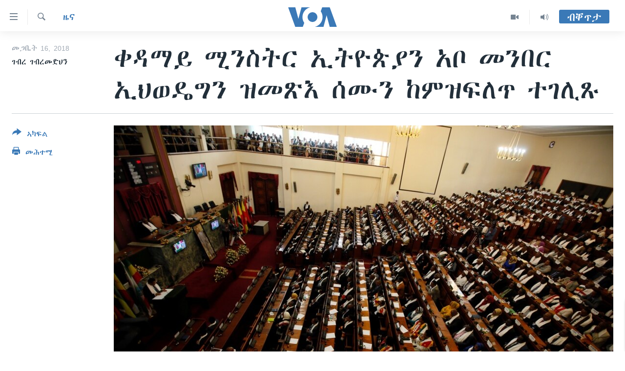

--- FILE ---
content_type: text/html; charset=utf-8
request_url: https://tigrigna.voanews.com/a/eprdf-chairmen-and-prime-minister/4302232.html
body_size: 14190
content:

<!DOCTYPE html>
<html lang="ti" dir="ltr" class="no-js">
<head>
<link href="/Content/responsive/VOA/ti/VOA-ti.css?&amp;av=0.0.0.0&amp;cb=306" rel="stylesheet"/>
<script src="https://tags.voanews.com/voa-pangea/prod/utag.sync.js"></script> <script type='text/javascript' src='https://www.youtube.com/iframe_api' async></script>
<script type="text/javascript">
//a general 'js' detection, must be on top level in <head>, due to CSS performance
document.documentElement.className = "js";
var cacheBuster = "306";
var appBaseUrl = "/";
var imgEnhancerBreakpoints = [0, 144, 256, 408, 650, 1023, 1597];
var isLoggingEnabled = false;
var isPreviewPage = false;
var isLivePreviewPage = false;
if (!isPreviewPage) {
window.RFE = window.RFE || {};
window.RFE.cacheEnabledByParam = window.location.href.indexOf('nocache=1') === -1;
const url = new URL(window.location.href);
const params = new URLSearchParams(url.search);
// Remove the 'nocache' parameter
params.delete('nocache');
// Update the URL without the 'nocache' parameter
url.search = params.toString();
window.history.replaceState(null, '', url.toString());
} else {
window.addEventListener('load', function() {
const links = window.document.links;
for (let i = 0; i < links.length; i++) {
links[i].href = '#';
links[i].target = '_self';
}
})
}
var pwaEnabled = false;
var swCacheDisabled;
</script>
<meta charset="utf-8" />
<title>ቀዳማይ ሚንስትር ኢትዮጵያን አቦ መንበር ኢህወዴግን ዝመጽእ ሰሙን ከምዝፍለጥ ተገሊጹ</title>
<meta name="description" content="ኣቦ መንበር ኢህወዴግን ቀዳማይ ሚንስትር ኢትዮጵያን ዝምረጸሉ ኣኼባ ቤት ምኽሪ ኢህወዴግ ኣብ ዝቕፅል ሰሙን ከምዝኻየድ ሓላፊ ቤት ፅሕፈት ቤት ምኽሪ ኢህወዴግ ኣቶ ሽፈራው ሽጉጤ ገሊፆም።እዚ ከምዚ ኢሉ ከሎ ኣባል ውድባት ኢህወዴግ መን መራሒ ይኸውን ኣብ ዝብል ንምርድዳእ ዝፍትኑ ቅድሚ ኣኼባ ቤት ምኽሪ ኢህወዴግ እዩ ክብሉ ኣባል ኣመራርሓ ኢህወዴግ ዝነበሩ ኣቶ ገብሩ ኣስራት ርእይቶ ሂቦም።
ኣቦ መንበር ኢህወዴግን ቀዳማይ ሚንስትር ኢትዮጵያን ኣቶ ሃይለማሪያም..." />
<meta name="keywords" content="ዜና" />
<meta name="viewport" content="width=device-width, initial-scale=1.0" />
<meta http-equiv="X-UA-Compatible" content="IE=edge" />
<meta name="robots" content="max-image-preview:large"><meta property="fb:pages" content="132597640090658" />
<meta name="msvalidate.01" content="3286EE554B6F672A6F2E608C02343C0E" />
<link href="https://tigrigna.voanews.com/a/eprdf-chairmen-and-prime-minister/4302232.html" rel="canonical" />
<meta name="apple-mobile-web-app-title" content="VOA" />
<meta name="apple-mobile-web-app-status-bar-style" content="black" />
<meta name="apple-itunes-app" content="app-id=632618796, app-argument=//4302232.ltr" />
<meta content="ቀዳማይ ሚንስትር ኢትዮጵያን አቦ መንበር ኢህወዴግን ዝመጽእ ሰሙን ከምዝፍለጥ ተገሊጹ" property="og:title" />
<meta content="ኣቦ መንበር ኢህወዴግን ቀዳማይ ሚንስትር ኢትዮጵያን ዝምረጸሉ ኣኼባ ቤት ምኽሪ ኢህወዴግ ኣብ ዝቕፅል ሰሙን ከምዝኻየድ ሓላፊ ቤት ፅሕፈት ቤት ምኽሪ ኢህወዴግ ኣቶ ሽፈራው ሽጉጤ ገሊፆም።እዚ ከምዚ ኢሉ ከሎ ኣባል ውድባት ኢህወዴግ መን መራሒ ይኸውን ኣብ ዝብል ንምርድዳእ ዝፍትኑ ቅድሚ ኣኼባ ቤት ምኽሪ ኢህወዴግ እዩ ክብሉ ኣባል ኣመራርሓ ኢህወዴግ ዝነበሩ ኣቶ ገብሩ ኣስራት ርእይቶ ሂቦም።
ኣቦ መንበር ኢህወዴግን ቀዳማይ ሚንስትር ኢትዮጵያን ኣቶ ሃይለማሪያም..." property="og:description" />
<meta content="article" property="og:type" />
<meta content="https://tigrigna.voanews.com/a/eprdf-chairmen-and-prime-minister/4302232.html" property="og:url" />
<meta content="ቪኦኤ" property="og:site_name" />
<meta content="https://www.facebook.com/pages/VOA-Tigrigna/132597640090658" property="article:publisher" />
<meta content="https://gdb.voanews.com/4d4bdaec-91b6-415a-b0e6-7586e771aad8_w1200_h630.jpg" property="og:image" />
<meta content="1200" property="og:image:width" />
<meta content="630" property="og:image:height" />
<meta content="587038754814637" property="fb:app_id" />
<meta content="ገብረ ገብረመድህን" name="Author" />
<meta content="summary_large_image" name="twitter:card" />
<meta content="@VOATigrigna" name="twitter:site" />
<meta content="https://gdb.voanews.com/4d4bdaec-91b6-415a-b0e6-7586e771aad8_w1200_h630.jpg" name="twitter:image" />
<meta content="ቀዳማይ ሚንስትር ኢትዮጵያን አቦ መንበር ኢህወዴግን ዝመጽእ ሰሙን ከምዝፍለጥ ተገሊጹ" name="twitter:title" />
<meta content="ኣቦ መንበር ኢህወዴግን ቀዳማይ ሚንስትር ኢትዮጵያን ዝምረጸሉ ኣኼባ ቤት ምኽሪ ኢህወዴግ ኣብ ዝቕፅል ሰሙን ከምዝኻየድ ሓላፊ ቤት ፅሕፈት ቤት ምኽሪ ኢህወዴግ ኣቶ ሽፈራው ሽጉጤ ገሊፆም።እዚ ከምዚ ኢሉ ከሎ ኣባል ውድባት ኢህወዴግ መን መራሒ ይኸውን ኣብ ዝብል ንምርድዳእ ዝፍትኑ ቅድሚ ኣኼባ ቤት ምኽሪ ኢህወዴግ እዩ ክብሉ ኣባል ኣመራርሓ ኢህወዴግ ዝነበሩ ኣቶ ገብሩ ኣስራት ርእይቶ ሂቦም።
ኣቦ መንበር ኢህወዴግን ቀዳማይ ሚንስትር ኢትዮጵያን ኣቶ ሃይለማሪያም..." name="twitter:description" />
<link rel="amphtml" href="https://tigrigna.voanews.com/amp/eprdf-chairmen-and-prime-minister/4302232.html" />
<script type="application/ld+json">{"articleSection":"ዜና","isAccessibleForFree":true,"headline":"ቀዳማይ ሚንስትር ኢትዮጵያን አቦ መንበር ኢህወዴግን ዝመጽእ ሰሙን ከምዝፍለጥ ተገሊጹ","inLanguage":"ti","keywords":"ዜና","author":{"@type":"Person","url":"https://tigrigna.voanews.com/author/ገብረ-ገብረመድህን/_tbp_","description":"","image":{"@type":"ImageObject"},"name":"ገብረ ገብረመድህን"},"datePublished":"2018-03-16 19:19:37Z","dateModified":"2018-03-16 19:49:37Z","publisher":{"logo":{"width":512,"height":220,"@type":"ImageObject","url":"https://tigrigna.voanews.com/Content/responsive/VOA/ti/img/logo.png"},"@type":"NewsMediaOrganization","url":"https://tigrigna.voanews.com","sameAs":["https://www.facebook.com/VOA-Tigrigna-132597640090658/?ref=ts\u0026fref=ts","https://www.youtube.com/voatigrigna","https://www.instagram.com/voatigrigna","https://twitter.com/voatigrigna","https://telegram.me/YourUsernameHere","","https://www.whatsapp.com/channel/0029VaZu1cPHFxP2I6zxD209"],"name":"ድምጺ ኣሜሪካ","alternateName":""},"@context":"https://schema.org","@type":"NewsArticle","mainEntityOfPage":"https://tigrigna.voanews.com/a/eprdf-chairmen-and-prime-minister/4302232.html","url":"https://tigrigna.voanews.com/a/eprdf-chairmen-and-prime-minister/4302232.html","description":"ኣቦ መንበር ኢህወዴግን ቀዳማይ ሚንስትር ኢትዮጵያን ዝምረጸሉ ኣኼባ ቤት ምኽሪ ኢህወዴግ ኣብ ዝቕፅል ሰሙን ከምዝኻየድ ሓላፊ ቤት ፅሕፈት ቤት ምኽሪ ኢህወዴግ ኣቶ ሽፈራው ሽጉጤ ገሊፆም።እዚ ከምዚ ኢሉ ከሎ ኣባል ውድባት ኢህወዴግ መን መራሒ ይኸውን ኣብ ዝብል ንምርድዳእ ዝፍትኑ ቅድሚ ኣኼባ ቤት ምኽሪ ኢህወዴግ እዩ ክብሉ ኣባል ኣመራርሓ ኢህወዴግ ዝነበሩ ኣቶ ገብሩ ኣስራት ርእይቶ ሂቦም።\r\n ኣቦ መንበር ኢህወዴግን ቀዳማይ ሚንስትር ኢትዮጵያን ኣቶ ሃይለማሪያም...","image":{"width":1080,"height":608,"@type":"ImageObject","url":"https://gdb.voanews.com/4d4bdaec-91b6-415a-b0e6-7586e771aad8_w1080_h608.jpg"},"name":"ቀዳማይ ሚንስትር ኢትዮጵያን አቦ መንበር ኢህወዴግን ዝመጽእ ሰሙን ከምዝፍለጥ ተገሊጹ"}</script>
<script src="/Scripts/responsive/infographics.b?v=dVbZ-Cza7s4UoO3BqYSZdbxQZVF4BOLP5EfYDs4kqEo1&amp;av=0.0.0.0&amp;cb=306"></script>
<script src="/Scripts/responsive/loader.b?v=Q26XNwrL6vJYKjqFQRDnx01Lk2pi1mRsuLEaVKMsvpA1&amp;av=0.0.0.0&amp;cb=306"></script>
<link rel="icon" type="image/svg+xml" href="/Content/responsive/VOA/img/webApp/favicon.svg" />
<link rel="alternate icon" href="/Content/responsive/VOA/img/webApp/favicon.ico" />
<link rel="apple-touch-icon" sizes="152x152" href="/Content/responsive/VOA/img/webApp/ico-152x152.png" />
<link rel="apple-touch-icon" sizes="144x144" href="/Content/responsive/VOA/img/webApp/ico-144x144.png" />
<link rel="apple-touch-icon" sizes="114x114" href="/Content/responsive/VOA/img/webApp/ico-114x114.png" />
<link rel="apple-touch-icon" sizes="72x72" href="/Content/responsive/VOA/img/webApp/ico-72x72.png" />
<link rel="apple-touch-icon-precomposed" href="/Content/responsive/VOA/img/webApp/ico-57x57.png" />
<link rel="icon" sizes="192x192" href="/Content/responsive/VOA/img/webApp/ico-192x192.png" />
<link rel="icon" sizes="128x128" href="/Content/responsive/VOA/img/webApp/ico-128x128.png" />
<meta name="msapplication-TileColor" content="#ffffff" />
<meta name="msapplication-TileImage" content="/Content/responsive/VOA/img/webApp/ico-144x144.png" />
<link rel="alternate" type="application/rss+xml" title="VOA - Top Stories [RSS]" href="/api/" />
<link rel="sitemap" type="application/rss+xml" href="/sitemap.xml" />
</head>
<body class=" nav-no-loaded cc_theme pg-article print-lay-article js-category-to-nav nojs-images ">
<script type="text/javascript" >
var analyticsData = {url:"https://tigrigna.voanews.com/a/eprdf-chairmen-and-prime-minister/4302232.html",property_id:"487",article_uid:"4302232",page_title:"ቀዳማይ ሚንስትር ኢትዮጵያን አቦ መንበር ኢህወዴግን ዝመጽእ ሰሙን ከምዝፍለጥ ተገሊጹ",page_type:"article",content_type:"article",subcontent_type:"article",last_modified:"2018-03-16 19:49:37Z",pub_datetime:"2018-03-16 19:19:37Z",pub_year:"2018",pub_month:"03",pub_day:"16",pub_hour:"19",pub_weekday:"Friday",section:"ዜና",english_section:"news",byline:"ገብረ ገብረመድህን",categories:"news",domain:"tigrigna.voanews.com",language:"Tigrinya",language_service:"VOA Horn of Africa",platform:"web",copied:"no",copied_article:"",copied_title:"",runs_js:"Yes",cms_release:"8.44.0.0.306",enviro_type:"prod",slug:"eprdf-chairmen-and-prime-minister",entity:"VOA",short_language_service:"TIG",platform_short:"W",page_name:"ቀዳማይ ሚንስትር ኢትዮጵያን አቦ መንበር ኢህወዴግን ዝመጽእ ሰሙን ከምዝፍለጥ ተገሊጹ"};
</script>
<noscript><iframe src="https://www.googletagmanager.com/ns.html?id=GTM-N8MP7P" height="0" width="0" style="display:none;visibility:hidden"></iframe></noscript><script type="text/javascript" data-cookiecategory="analytics">
var gtmEventObject = Object.assign({}, analyticsData, {event: 'page_meta_ready'});window.dataLayer = window.dataLayer || [];window.dataLayer.push(gtmEventObject);
if (top.location === self.location) { //if not inside of an IFrame
var renderGtm = "true";
if (renderGtm === "true") {
(function(w,d,s,l,i){w[l]=w[l]||[];w[l].push({'gtm.start':new Date().getTime(),event:'gtm.js'});var f=d.getElementsByTagName(s)[0],j=d.createElement(s),dl=l!='dataLayer'?'&l='+l:'';j.async=true;j.src='//www.googletagmanager.com/gtm.js?id='+i+dl;f.parentNode.insertBefore(j,f);})(window,document,'script','dataLayer','GTM-N8MP7P');
}
}
</script>
<!--Analytics tag js version start-->
<script type="text/javascript" data-cookiecategory="analytics">
var utag_data = Object.assign({}, analyticsData, {});
if(typeof(TealiumTagFrom)==='function' && typeof(TealiumTagSearchKeyword)==='function') {
var utag_from=TealiumTagFrom();var utag_searchKeyword=TealiumTagSearchKeyword();
if(utag_searchKeyword!=null && utag_searchKeyword!=='' && utag_data["search_keyword"]==null) utag_data["search_keyword"]=utag_searchKeyword;if(utag_from!=null && utag_from!=='') utag_data["from"]=TealiumTagFrom();}
if(window.top!== window.self&&utag_data.page_type==="snippet"){utag_data.page_type = 'iframe';}
try{if(window.top!==window.self&&window.self.location.hostname===window.top.location.hostname){utag_data.platform = 'self-embed';utag_data.platform_short = 'se';}}catch(e){if(window.top!==window.self&&window.self.location.search.includes("platformType=self-embed")){utag_data.platform = 'cross-promo';utag_data.platform_short = 'cp';}}
(function(a,b,c,d){ a="https://tags.voanews.com/voa-pangea/prod/utag.js"; b=document;c="script";d=b.createElement(c);d.src=a;d.type="text/java"+c;d.async=true; a=b.getElementsByTagName(c)[0];a.parentNode.insertBefore(d,a); })();
</script>
<!--Analytics tag js version end-->
<!-- Analytics tag management NoScript -->
<noscript>
<img style="position: absolute; border: none;" src="https://ssc.voanews.com/b/ss/bbgprod,bbgentityvoa/1/G.4--NS/2066023889?pageName=voa%3atig%3aw%3aarticle%3a%e1%89%80%e1%8b%b3%e1%88%9b%e1%8b%ad%20%e1%88%9a%e1%8a%95%e1%88%b5%e1%89%b5%e1%88%ad%20%e1%8a%a2%e1%89%b5%e1%8b%ae%e1%8c%b5%e1%8b%ab%e1%8a%95%20%e1%8a%a0%e1%89%a6%20%e1%88%98%e1%8a%95%e1%89%a0%e1%88%ad%20%e1%8a%a2%e1%88%85%e1%8b%88%e1%8b%b4%e1%8c%8d%e1%8a%95%20%e1%8b%9d%e1%88%98%e1%8c%bd%e1%8a%a5%20%e1%88%b0%e1%88%99%e1%8a%95%20%e1%8a%a8%e1%88%9d%e1%8b%9d%e1%8d%8d%e1%88%88%e1%8c%a5%20%e1%89%b0%e1%8c%88%e1%88%8a%e1%8c%b9&amp;c6=%e1%89%80%e1%8b%b3%e1%88%9b%e1%8b%ad%20%e1%88%9a%e1%8a%95%e1%88%b5%e1%89%b5%e1%88%ad%20%e1%8a%a2%e1%89%b5%e1%8b%ae%e1%8c%b5%e1%8b%ab%e1%8a%95%20%e1%8a%a0%e1%89%a6%20%e1%88%98%e1%8a%95%e1%89%a0%e1%88%ad%20%e1%8a%a2%e1%88%85%e1%8b%88%e1%8b%b4%e1%8c%8d%e1%8a%95%20%e1%8b%9d%e1%88%98%e1%8c%bd%e1%8a%a5%20%e1%88%b0%e1%88%99%e1%8a%95%20%e1%8a%a8%e1%88%9d%e1%8b%9d%e1%8d%8d%e1%88%88%e1%8c%a5%20%e1%89%b0%e1%8c%88%e1%88%8a%e1%8c%b9&amp;v36=8.44.0.0.306&amp;v6=D=c6&amp;g=https%3a%2f%2ftigrigna.voanews.com%2fa%2feprdf-chairmen-and-prime-minister%2f4302232.html&amp;c1=D=g&amp;v1=D=g&amp;events=event1,event52&amp;c16=voa%20horn%20of%20africa&amp;v16=D=c16&amp;c5=news&amp;v5=D=c5&amp;ch=%e1%8b%9c%e1%8a%93&amp;c15=tigrinya&amp;v15=D=c15&amp;c4=article&amp;v4=D=c4&amp;c14=4302232&amp;v14=D=c14&amp;v20=no&amp;c17=web&amp;v17=D=c17&amp;mcorgid=518abc7455e462b97f000101%40adobeorg&amp;server=tigrigna.voanews.com&amp;pageType=D=c4&amp;ns=bbg&amp;v29=D=server&amp;v25=voa&amp;v30=487&amp;v105=D=User-Agent " alt="analytics" width="1" height="1" /></noscript>
<!-- End of Analytics tag management NoScript -->
<!--*** Accessibility links - For ScreenReaders only ***-->
<section>
<div class="sr-only">
<h2>ክርከብ ዝኽእል መራኸቢታት</h2>
<ul>
<li><a href="#content" data-disable-smooth-scroll="1">ናብ ቀንዲ ትሕዝቶ ሕለፍ</a></li>
<li><a href="#navigation" data-disable-smooth-scroll="1">ናብ ቀንዲ መምርሒ ስገር</a></li>
<li><a href="#txtHeaderSearch" data-disable-smooth-scroll="1"> ናብ መፈተሺ ስገር </a></li>
</ul>
</div>
</section>
<div dir="ltr">
<div id="page">
<aside>
<div class="c-lightbox overlay-modal">
<div class="c-lightbox__intro">
<h2 class="c-lightbox__intro-title"></h2>
<button class="btn btn--rounded c-lightbox__btn c-lightbox__intro-next" title="ዝቅፅል">
<span class="ico ico--rounded ico-chevron-forward"></span>
<span class="sr-only">ዝቅፅል</span>
</button>
</div>
<div class="c-lightbox__nav">
<button class="btn btn--rounded c-lightbox__btn c-lightbox__btn--close" title="ዕፀዎ">
<span class="ico ico--rounded ico-close"></span>
<span class="sr-only">ዕፀዎ</span>
</button>
<button class="btn btn--rounded c-lightbox__btn c-lightbox__btn--prev" title="ቀዳማይ">
<span class="ico ico--rounded ico-chevron-backward"></span>
<span class="sr-only">ቀዳማይ</span>
</button>
<button class="btn btn--rounded c-lightbox__btn c-lightbox__btn--next" title="ዝቅፅል">
<span class="ico ico--rounded ico-chevron-forward"></span>
<span class="sr-only">ዝቅፅል</span>
</button>
</div>
<div class="c-lightbox__content-wrap">
<figure class="c-lightbox__content">
<span class="c-spinner c-spinner--lightbox">
<img src="/Content/responsive/img/player-spinner.png"
alt="please wait"
title="please wait" />
</span>
<div class="c-lightbox__img">
<div class="thumb">
<img src="" alt="" />
</div>
</div>
<figcaption>
<div class="c-lightbox__info c-lightbox__info--foot">
<span class="c-lightbox__counter"></span>
<span class="caption c-lightbox__caption"></span>
</div>
</figcaption>
</figure>
</div>
<div class="hidden">
<div class="content-advisory__box content-advisory__box--lightbox">
<span class="content-advisory__box-text">This image contains sensitive content which some people may find offensive or disturbing.</span>
<button class="btn btn--transparent content-advisory__box-btn m-t-md" value="text" type="button">
<span class="btn__text">
Click to reveal
</span>
</button>
</div>
</div>
</div>
<div class="print-dialogue">
<div class="container">
<h3 class="print-dialogue__title section-head">Print Options:</h3>
<div class="print-dialogue__opts">
<ul class="print-dialogue__opt-group">
<li class="form__group form__group--checkbox">
<input class="form__check " id="checkboxImages" name="checkboxImages" type="checkbox" checked="checked" />
<label for="checkboxImages" class="form__label m-t-md">Images</label>
</li>
<li class="form__group form__group--checkbox">
<input class="form__check " id="checkboxMultimedia" name="checkboxMultimedia" type="checkbox" checked="checked" />
<label for="checkboxMultimedia" class="form__label m-t-md">Multimedia</label>
</li>
</ul>
<ul class="print-dialogue__opt-group">
<li class="form__group form__group--checkbox">
<input class="form__check " id="checkboxEmbedded" name="checkboxEmbedded" type="checkbox" checked="checked" />
<label for="checkboxEmbedded" class="form__label m-t-md">Embedded Content</label>
</li>
<li class="hidden">
<input class="form__check " id="checkboxComments" name="checkboxComments" type="checkbox" />
<label for="checkboxComments" class="form__label m-t-md">Comments</label>
</li>
</ul>
</div>
<div class="print-dialogue__buttons">
<button class="btn btn--secondary close-button" type="button" title="ሰርዝ">
<span class="btn__text ">ሰርዝ</span>
</button>
<button class="btn btn-cust-print m-l-sm" type="button" title="መሕተሚ">
<span class="btn__text ">መሕተሚ</span>
</button>
</div>
</div>
</div>
<div class="ctc-message pos-fix">
<div class="ctc-message__inner">Link has been copied to clipboard</div>
</div>
</aside>
<div class="hdr-20 hdr-20--big">
<div class="hdr-20__inner">
<div class="hdr-20__max pos-rel">
<div class="hdr-20__side hdr-20__side--primary d-flex">
<label data-for="main-menu-ctrl" data-switcher-trigger="true" data-switch-target="main-menu-ctrl" class="burger hdr-trigger pos-rel trans-trigger" data-trans-evt="click" data-trans-id="menu">
<span class="ico ico-close hdr-trigger__ico hdr-trigger__ico--close burger__ico burger__ico--close"></span>
<span class="ico ico-menu hdr-trigger__ico hdr-trigger__ico--open burger__ico burger__ico--open"></span>
</label>
<div class="menu-pnl pos-fix trans-target" data-switch-target="main-menu-ctrl" data-trans-id="menu">
<div class="menu-pnl__inner">
<nav class="main-nav menu-pnl__item menu-pnl__item--first">
<ul class="main-nav__list accordeon" data-analytics-tales="false" data-promo-name="link" data-location-name="nav,secnav">
<li class="main-nav__item accordeon__item" data-switch-target="menu-item-1460">
<label class="main-nav__item-name main-nav__item-name--label accordeon__control-label" data-switcher-trigger="true" data-for="menu-item-1460">
ዜና
<span class="ico ico-chevron-down main-nav__chev"></span>
</label>
<div class="main-nav__sub-list">
<a class="main-nav__item-name main-nav__item-name--link main-nav__item-name--sub" href="/ethiopia-eritrea" title="ኤርትራ/ኢትዮጵያ" data-item-name="ethiopia-eritrea" >ኤርትራ/ኢትዮጵያ</a>
<a class="main-nav__item-name main-nav__item-name--link main-nav__item-name--sub" href="/world" title="ዓለም" data-item-name="world-news" >ዓለም</a>
<a class="main-nav__item-name main-nav__item-name--link main-nav__item-name--sub" href="/p/9097.html" title="ማእከላይ ምብራቕ" data-item-name="middle-east" >ማእከላይ ምብራቕ</a>
</div>
</li>
<li class="main-nav__item accordeon__item" data-switch-target="menu-item-1463">
<label class="main-nav__item-name main-nav__item-name--label accordeon__control-label" data-switcher-trigger="true" data-for="menu-item-1463">
ሰሙናዊ መደባት
<span class="ico ico-chevron-down main-nav__chev"></span>
</label>
<div class="main-nav__sub-list">
<a class="main-nav__item-name main-nav__item-name--link main-nav__item-name--sub" href="/weekly-programs" title="ሰሙናዊ መደባት" data-item-name="weekly-programming" >ሰሙናዊ መደባት</a>
<a class="main-nav__item-name main-nav__item-name--link main-nav__item-name--sub" href="/p/7830.html" title="እዋናዊ ጉዳያት" data-item-name="weekly-programs-current-affairs" >እዋናዊ ጉዳያት</a>
<a class="main-nav__item-name main-nav__item-name--link main-nav__item-name--sub" href="/p/7831.html" title="ጥዕና" data-item-name="weekly-programs-health" >ጥዕና</a>
<a class="main-nav__item-name main-nav__item-name--link main-nav__item-name--sub" href="/p/7832.html" title="መንእሰያት" data-item-name="weekly-programs-youth" >መንእሰያት</a>
<a class="main-nav__item-name main-nav__item-name--link main-nav__item-name--sub" href="/p/7834.html" title="ኤርትራውያን ኣብ ኣመሪካ" data-item-name="eritreans-in-america" >ኤርትራውያን ኣብ ኣመሪካ</a>
<a class="main-nav__item-name main-nav__item-name--link main-nav__item-name--sub" href="/p/7835.html" title="ህዝቢ ምስ ህዝቢ" data-item-name="people-to-people" >ህዝቢ ምስ ህዝቢ</a>
<a class="main-nav__item-name main-nav__item-name--link main-nav__item-name--sub" href="/z/7788" title="ደቂ ኣንስትዮን ህጻናትን" data-item-name="women-and-family" >ደቂ ኣንስትዮን ህጻናትን</a>
<a class="main-nav__item-name main-nav__item-name--link main-nav__item-name--sub" href="/z/7148" title="ሳይንስን ቴክኖሎጂን" data-item-name="science-and-technology" >ሳይንስን ቴክኖሎጂን</a>
<a class="main-nav__item-name main-nav__item-name--link main-nav__item-name--sub" href="/p/7836.html" title="ቂሔ ጽልሚ" data-item-name="weekly-programs-culture" >ቂሔ ጽልሚ</a>
</div>
</li>
<li class="main-nav__item accordeon__item" data-switch-target="menu-item-1464">
<label class="main-nav__item-name main-nav__item-name--label accordeon__control-label" data-switcher-trigger="true" data-for="menu-item-1464">
ራድዮ
<span class="ico ico-chevron-down main-nav__chev"></span>
</label>
<div class="main-nav__sub-list">
<a class="main-nav__item-name main-nav__item-name--link main-nav__item-name--sub" href="/daily-radio-show" title="ፈነወ ትግርኛ 1900" data-item-name="tigrinia-news-1900" >ፈነወ ትግርኛ 1900</a>
<a class="main-nav__item-name main-nav__item-name--link main-nav__item-name--sub" href="/z/4280" title="መኽዘን ሓጸርቲ ድምጺ" data-item-name="short-audio-clip1" >መኽዘን ሓጸርቲ ድምጺ</a>
<a class="main-nav__item-name main-nav__item-name--link main-nav__item-name--sub" href="https://tigrigna.voanews.com/z/5500" title="ትሕዝቶ ወሃብቲ ርእይቶ" target="_blank" rel="noopener">ትሕዝቶ ወሃብቲ ርእይቶ</a>
</div>
</li>
<li class="main-nav__item accordeon__item" data-switch-target="menu-item-1465">
<label class="main-nav__item-name main-nav__item-name--label accordeon__control-label" data-switcher-trigger="true" data-for="menu-item-1465">
ቪድዮ
<span class="ico ico-chevron-down main-nav__chev"></span>
</label>
<div class="main-nav__sub-list">
<a class="main-nav__item-name main-nav__item-name--link main-nav__item-name--sub" href="/z/3314" title="VOA60 ኣፍሪቃ" data-item-name="voa-60-africa" >VOA60 ኣፍሪቃ</a>
<a class="main-nav__item-name main-nav__item-name--link main-nav__item-name--sub" href="/z/3478" title="VOA60 ኣመሪካ" data-item-name="voa60-america" >VOA60 ኣመሪካ</a>
<a class="main-nav__item-name main-nav__item-name--link main-nav__item-name--sub" href="/z/3313" title="VOA60 ዓለም" data-item-name="voa-60-world" >VOA60 ዓለም</a>
<a class="main-nav__item-name main-nav__item-name--link main-nav__item-name--sub" href="/z/3312" title="ቪድዮ" data-item-name="video" >ቪድዮ</a>
</div>
</li>
<li class="main-nav__item">
<a class="main-nav__item-name main-nav__item-name--link" href="/special-reports" title="ፍሉይ ዓምዲ" data-item-name="special-report" >ፍሉይ ዓምዲ</a>
</li>
<li class="main-nav__item">
<a class="main-nav__item-name main-nav__item-name--link" href="/radio-on-tv" title="ዕለታዊ ፈነወ ድምጺ ኣመሪካ ቋንቋ ትግርኛ" data-item-name="daily-radio-on-tv" >ዕለታዊ ፈነወ ድምጺ ኣመሪካ ቋንቋ ትግርኛ</a>
</li>
</ul>
</nav>
<div class="menu-pnl__item">
<a href="https://learningenglish.voanews.com/" class="menu-pnl__item-link" alt="ትምህርቲ እንግሊዝኛ">ትምህርቲ እንግሊዝኛ</a>
</div>
<div class="menu-pnl__item menu-pnl__item--social">
<h5 class="menu-pnl__sub-head">ማሕበራዊ ገጻትና</h5>
<a href="https://www.facebook.com/VOA-Tigrigna-132597640090658/?ref=ts&amp;fref=ts" title="ኣብ ‘ፈስቡክ’ ተኸታተሉና" data-analytics-text="follow_on_facebook" class="btn btn--rounded btn--social-inverted menu-pnl__btn js-social-btn btn-facebook" target="_blank" rel="noopener">
<span class="ico ico-facebook-alt ico--rounded"></span>
</a>
<a href="https://www.youtube.com/voatigrigna" title="Follow us on Youtube" data-analytics-text="follow_on_youtube" class="btn btn--rounded btn--social-inverted menu-pnl__btn js-social-btn btn-youtube" target="_blank" rel="noopener">
<span class="ico ico-youtube ico--rounded"></span>
</a>
<a href="https://www.instagram.com/voatigrigna" title="Follow us on Instagram" data-analytics-text="follow_on_instagram" class="btn btn--rounded btn--social-inverted menu-pnl__btn js-social-btn btn-instagram" target="_blank" rel="noopener">
<span class="ico ico-instagram ico--rounded"></span>
</a>
<a href="https://twitter.com/voatigrigna" title="ኣብ ‘ትዊትር’ ተኸታተሉና" data-analytics-text="follow_on_twitter" class="btn btn--rounded btn--social-inverted menu-pnl__btn js-social-btn btn-twitter" target="_blank" rel="noopener">
<span class="ico ico-twitter ico--rounded"></span>
</a>
<a href="https://telegram.me/YourUsernameHere" title="Follow us on Telegram" data-analytics-text="follow_on_telegram" class="btn btn--rounded btn--social-inverted menu-pnl__btn js-social-btn btn-telegram" target="_blank" rel="noopener">
<span class="ico ico-telegram ico--rounded"></span>
</a>
</div>
<div class="menu-pnl__item">
<a href="/navigation/allsites" class="menu-pnl__item-link">
<span class="ico ico-languages "></span>
ቋንቋታት
</a>
</div>
</div>
</div>
<label data-for="top-search-ctrl" data-switcher-trigger="true" data-switch-target="top-search-ctrl" class="top-srch-trigger hdr-trigger">
<span class="ico ico-close hdr-trigger__ico hdr-trigger__ico--close top-srch-trigger__ico top-srch-trigger__ico--close"></span>
<span class="ico ico-search hdr-trigger__ico hdr-trigger__ico--open top-srch-trigger__ico top-srch-trigger__ico--open"></span>
</label>
<div class="srch-top srch-top--in-header" data-switch-target="top-search-ctrl">
<div class="container">
<form action="/s" class="srch-top__form srch-top__form--in-header" id="form-topSearchHeader" method="get" role="search"><label for="txtHeaderSearch" class="sr-only">Search</label>
<input type="text" id="txtHeaderSearch" name="k" placeholder="መድለይ ጽሑፍ..." accesskey="s" value="" class="srch-top__input analyticstag-event" onkeydown="if (event.keyCode === 13) { FireAnalyticsTagEventOnSearch('search', $dom.get('#txtHeaderSearch')[0].value) }" />
<button title="Search" type="submit" class="btn btn--top-srch analyticstag-event" onclick="FireAnalyticsTagEventOnSearch('search', $dom.get('#txtHeaderSearch')[0].value) ">
<span class="ico ico-search"></span>
</button></form>
</div>
</div>
<a href="/" class="main-logo-link">
<img src="/Content/responsive/VOA/ti/img/logo-compact.svg" class="main-logo main-logo--comp" alt="site logo">
<img src="/Content/responsive/VOA/ti/img/logo.svg" class="main-logo main-logo--big" alt="site logo">
</a>
</div>
<div class="hdr-20__side hdr-20__side--secondary d-flex">
<a href="/daily-radio-show" title="Audio" class="hdr-20__secondary-item" data-item-name="audio">
<span class="ico ico-audio hdr-20__secondary-icon"></span>
</a>
<a href="/radio-on-tv" title="Video" class="hdr-20__secondary-item" data-item-name="video">
<span class="ico ico-video hdr-20__secondary-icon"></span>
</a>
<a href="/s" title="Search" class="hdr-20__secondary-item hdr-20__secondary-item--search" data-item-name="search">
<span class="ico ico-search hdr-20__secondary-icon hdr-20__secondary-icon--search"></span>
</a>
<div class="hdr-20__secondary-item live-b-drop">
<div class="live-b-drop__off">
<a href="/live/" class="live-b-drop__link" title="ብቐጥታ" data-item-name="live">
<span class="badge badge--live-btn badge--live-btn-off">
ብቐጥታ
</span>
</a>
</div>
<div class="live-b-drop__on hidden">
<label data-for="live-ctrl" data-switcher-trigger="true" data-switch-target="live-ctrl" class="live-b-drop__label pos-rel">
<span class="badge badge--live badge--live-btn">
ብቐጥታ
</span>
<span class="ico ico-close live-b-drop__label-ico live-b-drop__label-ico--close"></span>
</label>
<div class="live-b-drop__panel" id="targetLivePanelDiv" data-switch-target="live-ctrl"></div>
</div>
</div>
<div class="srch-bottom">
<form action="/s" class="srch-bottom__form d-flex" id="form-bottomSearch" method="get" role="search"><label for="txtSearch" class="sr-only">Search</label>
<input type="search" id="txtSearch" name="k" placeholder="መድለይ ጽሑፍ..." accesskey="s" value="" class="srch-bottom__input analyticstag-event" onkeydown="if (event.keyCode === 13) { FireAnalyticsTagEventOnSearch('search', $dom.get('#txtSearch')[0].value) }" />
<button title="Search" type="submit" class="btn btn--bottom-srch analyticstag-event" onclick="FireAnalyticsTagEventOnSearch('search', $dom.get('#txtSearch')[0].value) ">
<span class="ico ico-search"></span>
</button></form>
</div>
</div>
<img src="/Content/responsive/VOA/ti/img/logo-print.gif" class="logo-print" alt="site logo">
<img src="/Content/responsive/VOA/ti/img/logo-print_color.png" class="logo-print logo-print--color" alt="site logo">
</div>
</div>
</div>
<script>
if (document.body.className.indexOf('pg-home') > -1) {
var nav2In = document.querySelector('.hdr-20__inner');
var nav2Sec = document.querySelector('.hdr-20__side--secondary');
var secStyle = window.getComputedStyle(nav2Sec);
if (nav2In && window.pageYOffset < 150 && secStyle['position'] !== 'fixed') {
nav2In.classList.add('hdr-20__inner--big')
}
}
</script>
<div class="c-hlights c-hlights--breaking c-hlights--no-item" data-hlight-display="mobile,desktop">
<div class="c-hlights__wrap container p-0">
<div class="c-hlights__nav">
<a role="button" href="#" title="ቀዳማይ">
<span class="ico ico-chevron-backward m-0"></span>
<span class="sr-only">ቀዳማይ</span>
</a>
<a role="button" href="#" title="ዝቅፅል">
<span class="ico ico-chevron-forward m-0"></span>
<span class="sr-only">ዝቅፅል</span>
</a>
</div>
<span class="c-hlights__label">
<span class="">Breaking News</span>
<span class="switcher-trigger">
<label data-for="more-less-1" data-switcher-trigger="true" class="switcher-trigger__label switcher-trigger__label--more p-b-0" title="ተወሳኺ ምርኣይ">
<span class="ico ico-chevron-down"></span>
</label>
<label data-for="more-less-1" data-switcher-trigger="true" class="switcher-trigger__label switcher-trigger__label--less p-b-0" title="Show less">
<span class="ico ico-chevron-up"></span>
</label>
</span>
</span>
<ul class="c-hlights__items switcher-target" data-switch-target="more-less-1">
</ul>
</div>
</div> <div id="content">
<main class="container">
<div class="hdr-container">
<div class="row">
<div class="col-category col-xs-12 col-md-2 pull-left"> <div class="category js-category">
<a class="" href="/z/2914">ዜና</a> </div>
</div><div class="col-title col-xs-12 col-md-10 pull-right"> <h1 class="title pg-title">
ቀዳማይ ሚንስትር ኢትዮጵያን አቦ መንበር ኢህወዴግን ዝመጽእ ሰሙን ከምዝፍለጥ ተገሊጹ
</h1>
</div><div class="col-publishing-details col-xs-12 col-sm-12 col-md-2 pull-left"> <div class="publishing-details ">
<div class="published">
<span class="date" >
<time pubdate="pubdate" datetime="2018-03-16T22:19:37+03:00">
መጋቢት 16, 2018
</time>
</span>
</div>
<div class="links">
<ul class="links__list links__list--column">
<li class="links__item">
ገብረ ገብረመድህን
</li>
</ul>
</div>
</div>
</div><div class="col-lg-12 separator"> <div class="separator">
<hr class="title-line" />
</div>
</div><div class="col-multimedia col-xs-12 col-md-10 pull-right"> <div class="cover-media">
<figure class="media-image js-media-expand">
<div class="img-wrap">
<div class="thumb thumb16_9">
<img src="https://gdb.voanews.com/4d4bdaec-91b6-415a-b0e6-7586e771aad8_w250_r1_s.jpg" alt="ቤት ምኽሪ ኢትዮጵያ" />
</div>
</div>
<figcaption>
<span class="caption">ቤት ምኽሪ ኢትዮጵያ</span>
</figcaption>
</figure>
</div>
</div><div class="col-xs-12 col-md-2 pull-left article-share pos-rel"> <div class="share--box">
<div class="sticky-share-container" style="display:none">
<div class="container">
<a href="https://tigrigna.voanews.com" id="logo-sticky-share">&nbsp;</a>
<div class="pg-title pg-title--sticky-share">
ቀዳማይ ሚንስትር ኢትዮጵያን አቦ መንበር ኢህወዴግን ዝመጽእ ሰሙን ከምዝፍለጥ ተገሊጹ
</div>
<div class="sticked-nav-actions">
<!--This part is for sticky navigation display-->
<p class="buttons link-content-sharing p-0 ">
<button class="btn btn--link btn-content-sharing p-t-0 " id="btnContentSharing" value="text" role="Button" type="" title=" ንኻልኦት ንምክፋል ተወሳኺ ኣመራጽታት ">
<span class="ico ico-share ico--l"></span>
<span class="btn__text ">
ኣካፍል
</span>
</button>
</p>
<aside class="content-sharing js-content-sharing js-content-sharing--apply-sticky content-sharing--sticky"
role="complementary"
data-share-url="https://tigrigna.voanews.com/a/eprdf-chairmen-and-prime-minister/4302232.html" data-share-title="ቀዳማይ ሚንስትር ኢትዮጵያን አቦ መንበር ኢህወዴግን ዝመጽእ ሰሙን ከምዝፍለጥ ተገሊጹ" data-share-text="">
<div class="content-sharing__popover">
<h6 class="content-sharing__title"> ኣካፍል </h6>
<button href="#close" id="btnCloseSharing" class="btn btn--text-like content-sharing__close-btn">
<span class="ico ico-close ico--l"></span>
</button>
<ul class="content-sharing__list">
<li class="content-sharing__item">
<div class="ctc ">
<input type="text" class="ctc__input" readonly="readonly">
<a href="" js-href="https://tigrigna.voanews.com/a/eprdf-chairmen-and-prime-minister/4302232.html" class="content-sharing__link ctc__button">
<span class="ico ico-copy-link ico--rounded ico--s"></span>
<span class="content-sharing__link-text">Copy link</span>
</a>
</div>
</li>
<li class="content-sharing__item">
<a href="https://facebook.com/sharer.php?u=https%3a%2f%2ftigrigna.voanews.com%2fa%2feprdf-chairmen-and-prime-minister%2f4302232.html"
data-analytics-text="share_on_facebook"
title="Facebook" target="_blank"
class="content-sharing__link js-social-btn">
<span class="ico ico-facebook ico--rounded ico--s"></span>
<span class="content-sharing__link-text">Facebook</span>
</a>
</li>
<li class="content-sharing__item">
<a href="https://twitter.com/share?url=https%3a%2f%2ftigrigna.voanews.com%2fa%2feprdf-chairmen-and-prime-minister%2f4302232.html&amp;text=%e1%89%80%e1%8b%b3%e1%88%9b%e1%8b%ad+%e1%88%9a%e1%8a%95%e1%88%b5%e1%89%b5%e1%88%ad+%e1%8a%a2%e1%89%b5%e1%8b%ae%e1%8c%b5%e1%8b%ab%e1%8a%95+%e1%8a%a0%e1%89%a6+%e1%88%98%e1%8a%95%e1%89%a0%e1%88%ad+%e1%8a%a2%e1%88%85%e1%8b%88%e1%8b%b4%e1%8c%8d%e1%8a%95+%e1%8b%9d%e1%88%98%e1%8c%bd%e1%8a%a5+%e1%88%b0%e1%88%99%e1%8a%95+%e1%8a%a8%e1%88%9d%e1%8b%9d%e1%8d%8d%e1%88%88%e1%8c%a5+%e1%89%b0%e1%8c%88%e1%88%8a%e1%8c%b9"
data-analytics-text="share_on_twitter"
title="Twitter" target="_blank"
class="content-sharing__link js-social-btn">
<span class="ico ico-twitter ico--rounded ico--s"></span>
<span class="content-sharing__link-text">Twitter</span>
</a>
</li>
<li class="content-sharing__item visible-xs-inline-block visible-sm-inline-block">
<a href="whatsapp://send?text=https%3a%2f%2ftigrigna.voanews.com%2fa%2feprdf-chairmen-and-prime-minister%2f4302232.html"
data-analytics-text="share_on_whatsapp"
title="WhatsApp" target="_blank"
class="content-sharing__link js-social-btn">
<span class="ico ico-whatsapp ico--rounded ico--s"></span>
<span class="content-sharing__link-text">WhatsApp</span>
</a>
</li>
<li class="content-sharing__item visible-md-inline-block visible-lg-inline-block">
<a href="https://web.whatsapp.com/send?text=https%3a%2f%2ftigrigna.voanews.com%2fa%2feprdf-chairmen-and-prime-minister%2f4302232.html"
data-analytics-text="share_on_whatsapp_desktop"
title="WhatsApp" target="_blank"
class="content-sharing__link js-social-btn">
<span class="ico ico-whatsapp ico--rounded ico--s"></span>
<span class="content-sharing__link-text">WhatsApp</span>
</a>
</li>
<li class="content-sharing__item">
<a href="mailto:?body=https%3a%2f%2ftigrigna.voanews.com%2fa%2feprdf-chairmen-and-prime-minister%2f4302232.html&amp;subject=ቀዳማይ ሚንስትር ኢትዮጵያን አቦ መንበር ኢህወዴግን ዝመጽእ ሰሙን ከምዝፍለጥ ተገሊጹ"
title="Email"
class="content-sharing__link ">
<span class="ico ico-email ico--rounded ico--s"></span>
<span class="content-sharing__link-text">Email</span>
</a>
</li>
</ul>
</div>
</aside>
</div>
</div>
</div>
<div class="links">
<p class="buttons link-content-sharing p-0 ">
<button class="btn btn--link btn-content-sharing p-t-0 " id="btnContentSharing" value="text" role="Button" type="" title=" ንኻልኦት ንምክፋል ተወሳኺ ኣመራጽታት ">
<span class="ico ico-share ico--l"></span>
<span class="btn__text ">
ኣካፍል
</span>
</button>
</p>
<aside class="content-sharing js-content-sharing " role="complementary"
data-share-url="https://tigrigna.voanews.com/a/eprdf-chairmen-and-prime-minister/4302232.html" data-share-title="ቀዳማይ ሚንስትር ኢትዮጵያን አቦ መንበር ኢህወዴግን ዝመጽእ ሰሙን ከምዝፍለጥ ተገሊጹ" data-share-text="">
<div class="content-sharing__popover">
<h6 class="content-sharing__title"> ኣካፍል </h6>
<button href="#close" id="btnCloseSharing" class="btn btn--text-like content-sharing__close-btn">
<span class="ico ico-close ico--l"></span>
</button>
<ul class="content-sharing__list">
<li class="content-sharing__item">
<div class="ctc ">
<input type="text" class="ctc__input" readonly="readonly">
<a href="" js-href="https://tigrigna.voanews.com/a/eprdf-chairmen-and-prime-minister/4302232.html" class="content-sharing__link ctc__button">
<span class="ico ico-copy-link ico--rounded ico--l"></span>
<span class="content-sharing__link-text">Copy link</span>
</a>
</div>
</li>
<li class="content-sharing__item">
<a href="https://facebook.com/sharer.php?u=https%3a%2f%2ftigrigna.voanews.com%2fa%2feprdf-chairmen-and-prime-minister%2f4302232.html"
data-analytics-text="share_on_facebook"
title="Facebook" target="_blank"
class="content-sharing__link js-social-btn">
<span class="ico ico-facebook ico--rounded ico--l"></span>
<span class="content-sharing__link-text">Facebook</span>
</a>
</li>
<li class="content-sharing__item">
<a href="https://twitter.com/share?url=https%3a%2f%2ftigrigna.voanews.com%2fa%2feprdf-chairmen-and-prime-minister%2f4302232.html&amp;text=%e1%89%80%e1%8b%b3%e1%88%9b%e1%8b%ad+%e1%88%9a%e1%8a%95%e1%88%b5%e1%89%b5%e1%88%ad+%e1%8a%a2%e1%89%b5%e1%8b%ae%e1%8c%b5%e1%8b%ab%e1%8a%95+%e1%8a%a0%e1%89%a6+%e1%88%98%e1%8a%95%e1%89%a0%e1%88%ad+%e1%8a%a2%e1%88%85%e1%8b%88%e1%8b%b4%e1%8c%8d%e1%8a%95+%e1%8b%9d%e1%88%98%e1%8c%bd%e1%8a%a5+%e1%88%b0%e1%88%99%e1%8a%95+%e1%8a%a8%e1%88%9d%e1%8b%9d%e1%8d%8d%e1%88%88%e1%8c%a5+%e1%89%b0%e1%8c%88%e1%88%8a%e1%8c%b9"
data-analytics-text="share_on_twitter"
title="Twitter" target="_blank"
class="content-sharing__link js-social-btn">
<span class="ico ico-twitter ico--rounded ico--l"></span>
<span class="content-sharing__link-text">Twitter</span>
</a>
</li>
<li class="content-sharing__item visible-xs-inline-block visible-sm-inline-block">
<a href="whatsapp://send?text=https%3a%2f%2ftigrigna.voanews.com%2fa%2feprdf-chairmen-and-prime-minister%2f4302232.html"
data-analytics-text="share_on_whatsapp"
title="WhatsApp" target="_blank"
class="content-sharing__link js-social-btn">
<span class="ico ico-whatsapp ico--rounded ico--l"></span>
<span class="content-sharing__link-text">WhatsApp</span>
</a>
</li>
<li class="content-sharing__item visible-md-inline-block visible-lg-inline-block">
<a href="https://web.whatsapp.com/send?text=https%3a%2f%2ftigrigna.voanews.com%2fa%2feprdf-chairmen-and-prime-minister%2f4302232.html"
data-analytics-text="share_on_whatsapp_desktop"
title="WhatsApp" target="_blank"
class="content-sharing__link js-social-btn">
<span class="ico ico-whatsapp ico--rounded ico--l"></span>
<span class="content-sharing__link-text">WhatsApp</span>
</a>
</li>
<li class="content-sharing__item">
<a href="mailto:?body=https%3a%2f%2ftigrigna.voanews.com%2fa%2feprdf-chairmen-and-prime-minister%2f4302232.html&amp;subject=ቀዳማይ ሚንስትር ኢትዮጵያን አቦ መንበር ኢህወዴግን ዝመጽእ ሰሙን ከምዝፍለጥ ተገሊጹ"
title="Email"
class="content-sharing__link ">
<span class="ico ico-email ico--rounded ico--l"></span>
<span class="content-sharing__link-text">Email</span>
</a>
</li>
</ul>
</div>
</aside>
<p class="link-print visible-md visible-lg buttons p-0">
<button class="btn btn--link btn-print p-t-0" onclick="if (typeof FireAnalyticsTagEvent === 'function') {FireAnalyticsTagEvent({ on_page_event: 'print_story' });}return false" title="(CTRL+P)">
<span class="ico ico-print"></span>
<span class="btn__text">መሕተሚ</span>
</button>
</p>
</div>
</div>
</div>
</div>
</div>
<div class="body-container">
<div class="row">
<div class="col-xs-12 col-sm-12 col-md-10 col-lg-10 pull-right">
<div class="row">
<div class="col-xs-12 col-sm-12 col-md-8 col-lg-8 pull-left bottom-offset content-offset">
<div id="article-content" class="content-floated-wrap fb-quotable">
<div class="wsw">
<span class="dateline">አዲስ አበባ —&nbsp;</span>
<p>ኣቦ መንበር ኢህወዴግን ቀዳማይ ሚንስትር ኢትዮጵያን ዝምረጸሉ ኣኼባ ቤት ምኽሪ ኢህወዴግ ኣብ ዝቕፅል ሰሙን ከምዝኻየድ ሓላፊ ቤት ፅሕፈት ቤት ምኽሪ ኢህወዴግ ኣቶ ሽፈራው ሽጉጤ ገሊፆም።እዚ ከምዚ ኢሉ ከሎ ኣባል ውድባት ኢህወዴግ መን መራሒ ይኸውን ኣብ ዝብል ንምርድዳእ ዝፍትኑ ቅድሚ ኣኼባ ቤት ምኽሪ ኢህወዴግ እዩ ክብሉ ኣባል ኣመራርሓ ኢህወዴግ ዝነበሩ ኣቶ ገብሩ ኣስራት ርእይቶ ሂቦም።</p>
<p>ኣቦ መንበር ኢህወዴግን ቀዳማይ ሚንስትር ኢትዮጵያን ኣቶ ሃይለማሪያም ደሳለኝ ዝትክእ መራሒ ንምምራፅ ዕለቱ ዝበፅሐ ይመስል። ኣቶ ሃይለማሪያም ደሳለኝ ኣብዚ ሕዚ እዋን ንኣኼባ ፈፃሚ ስራሕ ኢህወዴግ ብኣቦ መንበርነት ይመርሕዎ ኣለው።</p>
<p>ሓላፊ ቤት ፅሕፈት ቤት ምኽሪ ኢህወዴግ ኣቶ ሽፈራው ሽጉጤ ኣብ ዝሃብዎ መግለፂ ኣኼባ ቤት ምኽሪ ኣብ መፈለምታ ዝቕፅል ሰሙን ክጅምር እዩ ኢሎም።</p>
<p>ፈፃሚ ስራሕ ኢህወዴግ ምንቅስቓስ ስራሕ ናይ ዝተጣየሻ ኮሚቴታት ብምግምጋም ናብ ማእኸላይ ኮሚቴ ዝቐርብ ሪፖርት ከምዝርእይን እቲ ቤት ምኽሪ እውን ነቲ ሪፖርት ምስ ገምገመ ዝተፈጥረ ናይ ኣመራርሓ ክፍተት ከምዝመልእ ኣረዲኦም ኣለው።ስለዝኾነ ዝቕል ኣቦ መንበር ኢህወዴግን ቀዳማይ ሚንስትር ኢትዮጵያን ኣብ ዝቕፅል ሰሙን ዝፍልጥ እዩ ኢሎም።</p>
<p>ካብ ዝሓለፈ ሰንበት ጀሚሩ ዝካየድ ዘሎ ኣኼባ ኮሚቴ ፈፃሚ ስራሕ ኢህወደግን ክሳብ ሕዚ ዘተኮረሉ ኣብ ናይ ዝሓለፈ ታሕሳስ ኣኼባ ዝተወሰነ ውሳነ ምዃኑ ኣቶ ሽፈራው ሽጉጤ ገሊፆም።ኣብ ሕድ ሕድ ብሄራዊ ውድባት ዝተኻየዱ ዝርዝር ግምገማታት ዝፈተሸ ከምዝኾነ እውን ገሊፆም።እቲ ኣኼባ ብኣወንታዊ ኩነታት ይካየድ ኣሎ ኢሎም።</p>
<p>“ክሳብ ሕዚ ዘሎ ግምገማ ኣዚዩ ፅቡቕ ዝበሃልን ብዝተነፀረ ኣንፈት ምፍፃሙ ብዝርዝር ዝፈተሸን እዩ።ኣብ መንጎ ብሄራዊ ውድባት ይኹን ኣብቲ ግንባር ፅኑዕ ሓድነት ናይ ኣረኣእያን ተግባርን ክፈጥር ዝኽእል ዝርዝር ገምጋም ተገይሩ’ሎ።ስለዚ ኣዚዩ ፅቡቕ ብዝኾነ መንገዲ እዩ እቲ ኣኼባ ኣብ ምክያድ ዝርከብ።”</p>
<p>ኣባል ኣመራርሓ ዓረና ትግራይን መድረኽን ኣቶ ገብሩ ኣስራት ቅድም ክብል ኣባል ላዕለዋይ ኣመራርሓ ኢህወዴግ ዝነበሩ እዮም።ኣርባዕቲኦም ኣባል ውድባት ኢህወዴግ ዝቕፅል ኣቦ መንበርን ቀዳማይ ሚንስትር እታ ሃገርን መን ይኹን ንምርድዳእ ዝፍትኑ ቅድሚ ዝቕፅል ሰሙን ዝካየድ ኣኼባ እዩ ይብሉ። </p>
<p>“ኣብ ቤት ምኽሪ እዩ ዝምረፅ፤ግን ኣቐዲሞም ክረዳድእሉ ይግባእ።ብፍላይ ሕዚ እቶም ውድባት ውሽጣዊ ፍሕፍሕ ኣለዎም።ምርሕሓቕ እውን ስለዘለዎም ኣቐዲሞም ክረዳድኡ ማለት እውን ንመን ከምዝመርፁ ተዘራሪቦም እዮም ዝኣተው።”</p>
<p>ኣብዚ ሕዚ እዋን መን መራሒ ይኸውን ዝብል መዘራረቢን ኣሰሓሓብን ስለዝኾነ እቶም ውድባት ንመን ከምዝመርፁ ተረዳዲኦም ናብ ኣኼባ ቤት ምኽሪ ዝኣተው ይመስለኒ ኢሎም።</p>
<p> ቅድሚ ሎሚ መራሒ ዝመረፀሉ ኣገባብ ጎሊኡ ዝወፀ ከምዝነበረን ሎሚ እዚ ኩነታት ኣብዘየለሉን ኣብ ዝነኣሰ ኩነታት እውን ምርድዳእ ኣብዘይብሎምን ብውሽጢ ተዘራሪቦም ወዲኦም ከምዝኣትውን ድሕሪኡ ኣብ ቤት ምኽሪ ድምፂ ምሃብ ትፅቢት ከምዝግበርን ኣቶ ገብሩ ኣስራት የረድኡ።</p>
<p> ካብ ኣርባዕቲኦም ኣቦ መንበር ኣባል ውድባት ኢህወዴግ ካብ ኦህዴው ዶ/ር ኣብዪ ኣሕመድ፣ካብ ብኣዴን ኣቶ ደመቀ መኮነን፣ካብ ህውሓት ዶ/ር ደብረፅዮን ገብረሚካኤል፡ካብ ዴህዴን ኣቶ ሽፈራው ሽጉጤ ሓዲኦም ቀፃሊ ኣቦ ወንበር ኢህወዴግን ቀዳማይ ሚንስትር ኢትዮጵያ ክኾኑ ትፅቢት ይግበር።</p>
<p><a class="wsw__a" href="https://tigrigna.voanews.com/a/4302247.html" target="_blank">ምሉእ ትሕዝቶ ኣብዚ ምስማዕ ይክኣል።</a></p>
<div class="wsw__embed">
<div class="media-pholder media-pholder--audio media-pholder--embed">
<div class="c-sticky-container" data-poster="https://gdb.voanews.com/ceaf78ca-6fe5-4fb0-9ac7-71de9ba457c9_w250_r1.jpg">
<div class="c-sticky-element" data-sp_api="pangea-video" data-persistent data-persistent-browse-out >
<div class="c-mmp c-mmp--enabled c-mmp--loading c-mmp--audio c-mmp--embed c-mmp--has-poster c-sticky-element__swipe-el"
data-player_id="" data-title="ቀዳማይ ሚንስትር ኢትዮጵያን አቦ መንበር ኢህወዴግን ዝመጽእ ሰሙን ከምዝፍለጥ ተገሊጹ" data-hide-title="False"
data-breakpoint_s="320" data-breakpoint_m="640" data-breakpoint_l="992"
data-hlsjs-src="/Scripts/responsive/hls.b"
data-bypass-dash-for-vod="true"
data-bypass-dash-for-live-video="true"
data-bypass-dash-for-live-audio="true"
id="player4302247">
<div class="c-mmp__poster js-poster">
<img src="https://gdb.voanews.com/ceaf78ca-6fe5-4fb0-9ac7-71de9ba457c9_w250_r1.jpg" alt="ቀዳማይ ሚንስትር ኢትዮጵያን አቦ መንበር ኢህወዴግን ዝመጽእ ሰሙን ከምዝፍለጥ ተገሊጹ" title="ቀዳማይ ሚንስትር ኢትዮጵያን አቦ መንበር ኢህወዴግን ዝመጽእ ሰሙን ከምዝፍለጥ ተገሊጹ" class="c-mmp__poster-image-h" />
</div>
<a class="c-mmp__fallback-link" href="https://voa-audio.voanews.eu/vtg/2018/03/16/9d813274-5250-450d-8d7c-15aef9cfc595_32k.mp3">
<span class="c-mmp__fallback-link-icon">
<span class="ico ico-audio"></span>
</span>
</a>
<div class="c-spinner">
<img src="/Content/responsive/img/player-spinner.png" alt="please wait" title="please wait" />
</div>
<div class="c-mmp__player">
<audio src="https://voa-audio.voanews.eu/vtg/2018/03/16/9d813274-5250-450d-8d7c-15aef9cfc595_32k.mp3" data-fallbacksrc="" data-fallbacktype="" data-type="audio/mp3" data-info="32 kbps" data-sources="[{&quot;AmpSrc&quot;:&quot;https://voa-audio.voanews.eu/vtg/2018/03/16/9d813274-5250-450d-8d7c-15aef9cfc595_48k.mp3&quot;,&quot;Src&quot;:&quot;https://voa-audio.voanews.eu/vtg/2018/03/16/9d813274-5250-450d-8d7c-15aef9cfc595_48k.mp3&quot;,&quot;Type&quot;:&quot;audio/mp3&quot;,&quot;DataInfo&quot;:&quot;48 kbps&quot;,&quot;Url&quot;:null,&quot;BlockAutoTo&quot;:null,&quot;BlockAutoFrom&quot;:null},{&quot;AmpSrc&quot;:&quot;https://voa-audio.voanews.eu/vtg/2018/03/16/9d813274-5250-450d-8d7c-15aef9cfc595_16k.mp3&quot;,&quot;Src&quot;:&quot;https://voa-audio.voanews.eu/vtg/2018/03/16/9d813274-5250-450d-8d7c-15aef9cfc595_16k.mp3&quot;,&quot;Type&quot;:&quot;audio/mp3&quot;,&quot;DataInfo&quot;:&quot;16 kbps&quot;,&quot;Url&quot;:null,&quot;BlockAutoTo&quot;:null,&quot;BlockAutoFrom&quot;:null}]" data-pub_datetime="2018-03-16 22:43:00Z" data-lt-on-play="0" data-lt-url="" webkit-playsinline="webkit-playsinline" playsinline="playsinline" style="width:100%;height:140px" title="ቀዳማይ ሚንስትር ኢትዮጵያን አቦ መንበር ኢህወዴግን ዝመጽእ ሰሙን ከምዝፍለጥ ተገሊጹ">
</audio>
</div>
<div class="c-mmp__overlay c-mmp__overlay--title c-mmp__overlay--partial c-mmp__overlay--disabled c-mmp__overlay--slide-from-top js-c-mmp__title-overlay">
<span class="c-mmp__overlay-actions c-mmp__overlay-actions-top js-overlay-actions">
<span class="c-mmp__overlay-actions-link c-mmp__overlay-actions-link--embed js-btn-embed-overlay" title="Embed">
<span class="c-mmp__overlay-actions-link-ico ico ico-embed-code"></span>
<span class="c-mmp__overlay-actions-link-text">Embed</span>
</span>
<span class="c-mmp__overlay-actions-link c-mmp__overlay-actions-link--share js-btn-sharing-overlay" title="share">
<span class="c-mmp__overlay-actions-link-ico ico ico-share"></span>
<span class="c-mmp__overlay-actions-link-text">share</span>
</span>
<span class="c-mmp__overlay-actions-link c-mmp__overlay-actions-link--close-sticky c-sticky-element__close-el" title="close">
<span class="c-mmp__overlay-actions-link-ico ico ico-close"></span>
</span>
</span>
<div class="c-mmp__overlay-title js-overlay-title">
<h5 class="c-mmp__overlay-media-title">
<a class="js-media-title-link" href="/a/eprdf-chairmen-and-prime-minister/4302247.html" target="_blank" rel="noopener" title="ቀዳማይ ሚንስትር ኢትዮጵያን አቦ መንበር ኢህወዴግን ዝመጽእ ሰሙን ከምዝፍለጥ ተገሊጹ">ቀዳማይ ሚንስትር ኢትዮጵያን አቦ መንበር ኢህወዴግን ዝመጽእ ሰሙን ከምዝፍለጥ ተገሊጹ</a>
</h5>
<div class="c-mmp__overlay-site-title">
<small>by <a href="https://tigrigna.voanews.com" target="_blank" rel="noopener" title="ድምጺ ኣሜሪካ">ድምጺ ኣሜሪካ</a></small>
</div>
</div>
</div>
<div class="c-mmp__overlay c-mmp__overlay--sharing c-mmp__overlay--disabled c-mmp__overlay--slide-from-bottom js-c-mmp__sharing-overlay">
<span class="c-mmp__overlay-actions">
<span class="c-mmp__overlay-actions-link c-mmp__overlay-actions-link--embed js-btn-embed-overlay" title="Embed">
<span class="c-mmp__overlay-actions-link-ico ico ico-embed-code"></span>
<span class="c-mmp__overlay-actions-link-text">Embed</span>
</span>
<span class="c-mmp__overlay-actions-link c-mmp__overlay-actions-link--share js-btn-sharing-overlay" title="share">
<span class="c-mmp__overlay-actions-link-ico ico ico-share"></span>
<span class="c-mmp__overlay-actions-link-text">share</span>
</span>
<span class="c-mmp__overlay-actions-link c-mmp__overlay-actions-link--close js-btn-close-overlay" title="close">
<span class="c-mmp__overlay-actions-link-ico ico ico-close"></span>
</span>
</span>
<div class="c-mmp__overlay-tabs">
<div class="c-mmp__overlay-tab c-mmp__overlay-tab--disabled c-mmp__overlay-tab--slide-backward js-tab-embed-overlay" data-trigger="js-btn-embed-overlay" data-embed-source="//tigrigna.voanews.com/embed/player/0/4302247.html?type=audio" role="form">
<div class="c-mmp__overlay-body c-mmp__overlay-body--centered-vertical">
<div class="column">
<div class="c-mmp__status-msg ta-c js-message-embed-code-copied" role="tooltip">
The code has been copied to your clipboard.
</div>
<div class="c-mmp__form-group ta-c">
<input type="text" name="embed_code" class="c-mmp__input-text js-embed-code" dir="ltr" value="" readonly />
<span class="c-mmp__input-btn js-btn-copy-embed-code" title="Copy to clipboard"><span class="ico ico-content-copy"></span></span>
</div>
</div>
</div>
</div>
<div class="c-mmp__overlay-tab c-mmp__overlay-tab--disabled c-mmp__overlay-tab--slide-forward js-tab-sharing-overlay" data-trigger="js-btn-sharing-overlay" role="form">
<div class="c-mmp__overlay-body c-mmp__overlay-body--centered-vertical">
<div class="column">
<div class="c-mmp__status-msg ta-c js-message-share-url-copied" role="tooltip">
The URL has been copied to your clipboard
</div>
<div class="not-apply-to-sticky audio-fl-bwd">
<aside class="player-content-share share share--mmp" role="complementary"
data-share-url="https://tigrigna.voanews.com/a/4302247.html" data-share-title="ቀዳማይ ሚንስትር ኢትዮጵያን አቦ መንበር ኢህወዴግን ዝመጽእ ሰሙን ከምዝፍለጥ ተገሊጹ" data-share-text="">
<ul class="share__list">
<li class="share__item">
<a href="https://facebook.com/sharer.php?u=https%3a%2f%2ftigrigna.voanews.com%2fa%2f4302247.html"
data-analytics-text="share_on_facebook"
title="Facebook" target="_blank"
class="btn bg-transparent js-social-btn">
<span class="ico ico-facebook fs_xl "></span>
</a>
</li>
<li class="share__item">
<a href="https://twitter.com/share?url=https%3a%2f%2ftigrigna.voanews.com%2fa%2f4302247.html&amp;text=%e1%89%80%e1%8b%b3%e1%88%9b%e1%8b%ad+%e1%88%9a%e1%8a%95%e1%88%b5%e1%89%b5%e1%88%ad+%e1%8a%a2%e1%89%b5%e1%8b%ae%e1%8c%b5%e1%8b%ab%e1%8a%95+%e1%8a%a0%e1%89%a6+%e1%88%98%e1%8a%95%e1%89%a0%e1%88%ad+%e1%8a%a2%e1%88%85%e1%8b%88%e1%8b%b4%e1%8c%8d%e1%8a%95+%e1%8b%9d%e1%88%98%e1%8c%bd%e1%8a%a5+%e1%88%b0%e1%88%99%e1%8a%95+%e1%8a%a8%e1%88%9d%e1%8b%9d%e1%8d%8d%e1%88%88%e1%8c%a5+%e1%89%b0%e1%8c%88%e1%88%8a%e1%8c%b9"
data-analytics-text="share_on_twitter"
title="Twitter" target="_blank"
class="btn bg-transparent js-social-btn">
<span class="ico ico-twitter fs_xl "></span>
</a>
</li>
<li class="share__item">
<a href="/a/4302247.html" title="Share this media" class="btn bg-transparent" target="_blank" rel="noopener">
<span class="ico ico-ellipsis fs_xl "></span>
</a>
</li>
</ul>
</aside>
</div>
<hr class="c-mmp__separator-line audio-fl-bwd xs-hidden s-hidden" />
<div class="c-mmp__form-group ta-c audio-fl-bwd xs-hidden s-hidden">
<input type="text" name="share_url" class="c-mmp__input-text js-share-url" value="https://tigrigna.voanews.com/a/eprdf-chairmen-and-prime-minister/4302247.html" dir="ltr" readonly />
<span class="c-mmp__input-btn js-btn-copy-share-url" title="Copy to clipboard"><span class="ico ico-content-copy"></span></span>
</div>
</div>
</div>
</div>
</div>
</div>
<div class="c-mmp__overlay c-mmp__overlay--settings c-mmp__overlay--disabled c-mmp__overlay--slide-from-bottom js-c-mmp__settings-overlay">
<span class="c-mmp__overlay-actions">
<span class="c-mmp__overlay-actions-link c-mmp__overlay-actions-link--close js-btn-close-overlay" title="close">
<span class="c-mmp__overlay-actions-link-ico ico ico-close"></span>
</span>
</span>
<div class="c-mmp__overlay-body c-mmp__overlay-body--centered-vertical">
<div class="column column--scrolling js-sources"></div>
</div>
</div>
<div class="c-mmp__overlay c-mmp__overlay--disabled js-c-mmp__disabled-overlay">
<div class="c-mmp__overlay-body c-mmp__overlay-body--centered-vertical">
<div class="column">
<p class="ta-c"><span class="ico ico-clock"></span>No media source currently available</p>
</div>
</div>
</div>
<div class="c-mmp__cpanel-container js-cpanel-container">
<div class="c-mmp__cpanel c-mmp__cpanel--hidden">
<div class="c-mmp__cpanel-playback-controls">
<span class="c-mmp__cpanel-btn c-mmp__cpanel-btn--play js-btn-play" title="play">
<span class="ico ico-play m-0"></span>
</span>
<span class="c-mmp__cpanel-btn c-mmp__cpanel-btn--pause js-btn-pause" title="pause">
<span class="ico ico-pause m-0"></span>
</span>
</div>
<div class="c-mmp__cpanel-progress-controls">
<span class="c-mmp__cpanel-progress-controls-current-time js-current-time" dir="ltr">0:00</span>
<span class="c-mmp__cpanel-progress-controls-duration js-duration" dir="ltr">
0:04:00
</span>
<span class="c-mmp__indicator c-mmp__indicator--horizontal" dir="ltr">
<span class="c-mmp__indicator-lines js-progressbar">
<span class="c-mmp__indicator-line c-mmp__indicator-line--range js-playback-range" style="width:100%"></span>
<span class="c-mmp__indicator-line c-mmp__indicator-line--buffered js-playback-buffered" style="width:0%"></span>
<span class="c-mmp__indicator-line c-mmp__indicator-line--tracked js-playback-tracked" style="width:0%"></span>
<span class="c-mmp__indicator-line c-mmp__indicator-line--played js-playback-played" style="width:0%"></span>
<span class="c-mmp__indicator-line c-mmp__indicator-line--live js-playback-live"><span class="strip"></span></span>
<span class="c-mmp__indicator-btn ta-c js-progressbar-btn">
<button class="c-mmp__indicator-btn-pointer" type="button"></button>
</span>
<span class="c-mmp__badge c-mmp__badge--tracked-time c-mmp__badge--hidden js-progressbar-indicator-badge" dir="ltr" style="left:0%">
<span class="c-mmp__badge-text js-progressbar-indicator-badge-text">0:00</span>
</span>
</span>
</span>
</div>
<div class="c-mmp__cpanel-additional-controls">
<span class="c-mmp__cpanel-additional-controls-volume js-volume-controls">
<span class="c-mmp__cpanel-btn c-mmp__cpanel-btn--volume js-btn-volume" title="volume">
<span class="ico ico-volume-unmuted m-0"></span>
</span>
<span class="c-mmp__indicator c-mmp__indicator--vertical js-volume-panel" dir="ltr">
<span class="c-mmp__indicator-lines js-volumebar">
<span class="c-mmp__indicator-line c-mmp__indicator-line--range js-volume-range" style="height:100%"></span>
<span class="c-mmp__indicator-line c-mmp__indicator-line--volume js-volume-level" style="height:0%"></span>
<span class="c-mmp__indicator-slider">
<span class="c-mmp__indicator-btn ta-c c-mmp__indicator-btn--hidden js-volumebar-btn">
<button class="c-mmp__indicator-btn-pointer" type="button"></button>
</span>
</span>
</span>
</span>
</span>
<div class="c-mmp__cpanel-additional-controls-settings js-settings-controls">
<span class="c-mmp__cpanel-btn c-mmp__cpanel-btn--settings-overlay js-btn-settings-overlay" title="source switch">
<span class="ico ico-settings m-0"></span>
</span>
<span class="c-mmp__cpanel-btn c-mmp__cpanel-btn--settings-expand js-btn-settings-expand" title="source switch">
<span class="ico ico-settings m-0"></span>
</span>
<div class="c-mmp__expander c-mmp__expander--sources js-c-mmp__expander--sources">
<div class="c-mmp__expander-content js-sources"></div>
</div>
</div>
</div>
</div>
</div>
</div>
</div>
</div>
<div class="media-download">
<div class="simple-menu">
<span class="handler">
<span class="ico ico-download"></span>
<span class="label">መራገፊ</span>
<span class="ico ico-chevron-down"></span>
</span>
<div class="inner">
<ul class="subitems">
<li class="subitem">
<a href="https://voa-audio.voanews.eu/vtg/2018/03/16/9d813274-5250-450d-8d7c-15aef9cfc595_48k.mp3?download=1" title="48 kbps | ኤም ፒ 3" class="handler"
onclick="FireAnalyticsTagEventOnDownload(this, 'audio', 4302247, 'ቀዳማይ ሚንስትር ኢትዮጵያን አቦ መንበር ኢህወዴግን ዝመጽእ ሰሙን ከምዝፍለጥ ተገሊጹ', null, '', '2018', '03', '16')">
48 kbps | ኤም ፒ 3
</a>
</li>
<li class="subitem">
<a href="https://voa-audio.voanews.eu/vtg/2018/03/16/9d813274-5250-450d-8d7c-15aef9cfc595_16k.mp3?download=1" title="16 kbps | ኤም ፒ 3" class="handler"
onclick="FireAnalyticsTagEventOnDownload(this, 'audio', 4302247, 'ቀዳማይ ሚንስትር ኢትዮጵያን አቦ መንበር ኢህወዴግን ዝመጽእ ሰሙን ከምዝፍለጥ ተገሊጹ', null, '', '2018', '03', '16')">
16 kbps | ኤም ፒ 3
</a>
</li>
<li class="subitem">
<a href="https://voa-audio.voanews.eu/vtg/2018/03/16/9d813274-5250-450d-8d7c-15aef9cfc595_32k.mp3?download=1" title="32 kbps | ኤም ፒ 3" class="handler"
onclick="FireAnalyticsTagEventOnDownload(this, 'audio', 4302247, 'ቀዳማይ ሚንስትር ኢትዮጵያን አቦ መንበር ኢህወዴግን ዝመጽእ ሰሙን ከምዝፍለጥ ተገሊጹ', null, '', '2018', '03', '16')">
32 kbps | ኤም ፒ 3
</a>
</li>
</ul>
</div>
</div>
</div>
<button class="btn btn--link btn-popout-player" data-default-display="block" data-popup-url="/pp/4302247/ppt0.html" title="መጻወቲ ድምጺ">
<span class="ico ico-arrow-top-right"></span>
<span class="text">መጻወቲ ድምጺ</span>
</button>
</div>
</div>
<p> </p>
<p> </p>
</div>
<ul>
</ul>
</div>
</div>
<div class="col-xs-12 col-sm-12 col-md-4 col-lg-4 pull-left design-top-offset"> <div class="region">
<div class="media-block-wrap" id="wrowblock-6859_21" data-area-id=R1_1>
<h2 class="section-head">
ዕለታዊ ፈነወ ድምጺ ኣመሪካ </h2>
<div class="row">
<ul>
<li class="col-xs-12 col-sm-12 col-md-12 col-lg-12 mb-grid">
<div class="media-block ">
<a href="/a/8099006.html" class="img-wrap img-wrap--t-spac img-wrap--size-2" title="ፈነወ ትግርኛ ሰኑይ">
<div class="thumb thumb16_9">
<noscript class="nojs-img">
<img src="https://gdb.voanews.com/681e4295-6ad0-4358-98eb-172c446fb654_cx0_cy31_cw0_w160_r1.png" alt="" />
</noscript>
<img data-src="https://gdb.voanews.com/681e4295-6ad0-4358-98eb-172c446fb654_cx0_cy31_cw0_w100_r1.png" src="" alt="" class=""/>
</div>
<span class="ico ico-audio ico--media-type"></span>
</a>
<div class="media-block__content">
<span class="date date--mb date--size-2" >19/01/2026</span>
<a href="/a/8099006.html">
<h4 class="media-block__title media-block__title--size-2" title="ፈነወ ትግርኛ ሰኑይ">
ፈነወ ትግርኛ ሰኑይ
</h4>
<p class="perex perex--mb perex--size-2">ፈነወ ትግርኛ ብናይ`ዚ መዓልቲ ዓበይቲ ዜና ይጅምር ። ካብ ኤርትራን ኢትዮጵያን ዝረኽቦም ቃለ-መጠይቓትን ሰሙናዊ መደባትን ድማ የስዕብ ።
ሰሙናዊ መደባት
ሰኑይ፡ ሳይንስን ተክኖሎጂን / ሕርሻ
</p>
</a>
</div>
</div>
</li>
</ul>
</div>
</div>
</div>
</div>
</div>
</div>
</div>
</div>
</main>
<div class="container">
<div class="row">
<div class="col-xs-12 col-sm-12 col-md-12 col-lg-12">
<div class="slide-in-wg suspended" data-cookie-id="wgt-33383-791910">
<div class="wg-hiding-area">
<span class="ico ico-arrow-right"></span>
<div class="media-block-wrap">
<h2 class="section-head">Recommended</h2>
<div class="row">
<ul>
<li class="col-xs-12 col-sm-12 col-md-12 col-lg-12 mb-grid">
<div class="media-block ">
<a href="https://whatsapp.com/channel/0029VaZu1cPHFxP2I6zxD209" target="_blank" rel="noopener" class="img-wrap img-wrap--t-spac img-wrap--size-4 img-wrap--float" title="ኣብ ዋትስኣፕ ንምክትታል ኣብዚ መላግቦ ሰዓቡ">
<div class="thumb thumb16_9">
<noscript class="nojs-img">
<img src="https://gdb.voanews.com/4231a79a-9ffa-4a1a-927e-71b2c2a42c69_cx0_cy8_cw0_w100_r1.jpg" alt="whatsapp logo" />
</noscript>
<img data-src="https://gdb.voanews.com/4231a79a-9ffa-4a1a-927e-71b2c2a42c69_cx0_cy8_cw0_w33_r1.jpg" src="" alt="whatsapp logo" class=""/>
</div>
</a>
<div class="media-block__content media-block__content--h">
<span class="category category--mb category--size-4" >ኣብ ዋትስኣፕ ንምክትታል ኣብዚ መላግቦ ሰዓቡ</span>
<a href="https://whatsapp.com/channel/0029VaZu1cPHFxP2I6zxD209" target="_blank" rel="noopener">
<h4 class="media-block__title media-block__title--size-4" title="ኣብ ዋትስኣፕ ንምክትታል ኣብዚ መላግቦ ሰዓቡ">
ኣብ ዋትስኣፕ ንምክትታል ኣብዚ መላግቦ ሰዓቡ
</h4>
</a>
</div>
</div>
</li>
</ul>
</div>
</div>
</div>
</div>
</div>
</div>
</div>
<a class="btn pos-abs p-0 lazy-scroll-load" data-ajax="true" data-ajax-mode="replace" data-ajax-update="#ymla-section" data-ajax-url="/part/section/5/8844" href="/p/8844.html" loadonce="true" title="Continue reading">​</a> <div id="ymla-section" class="clear ymla-section"></div>
</div>
<footer role="contentinfo">
<div id="foot" class="foot">
<div class="container">
<div class="foot-nav collapsed" id="foot-nav">
<div class="menu">
<ul class="items">
<li class="socials block-socials">
<span class="handler" id="socials-handler">
ማሕበራዊ ገጻትና
</span>
<div class="inner">
<ul class="subitems follow">
<li>
<a href="https://www.facebook.com/VOA-Tigrigna-132597640090658/?ref=ts&amp;fref=ts" title="ኣብ ‘ፈስቡክ’ ተኸታተሉና" data-analytics-text="follow_on_facebook" class="btn btn--rounded js-social-btn btn-facebook" target="_blank" rel="noopener">
<span class="ico ico-facebook-alt ico--rounded"></span>
</a>
</li>
<li>
<a href="https://www.youtube.com/voatigrigna" title="Follow us on Youtube" data-analytics-text="follow_on_youtube" class="btn btn--rounded js-social-btn btn-youtube" target="_blank" rel="noopener">
<span class="ico ico-youtube ico--rounded"></span>
</a>
</li>
<li>
<a href="https://www.instagram.com/voatigrigna" title="Follow us on Instagram" data-analytics-text="follow_on_instagram" class="btn btn--rounded js-social-btn btn-instagram" target="_blank" rel="noopener">
<span class="ico ico-instagram ico--rounded"></span>
</a>
</li>
<li>
<a href="https://twitter.com/voatigrigna" title="ኣብ ‘ትዊትር’ ተኸታተሉና" data-analytics-text="follow_on_twitter" class="btn btn--rounded js-social-btn btn-twitter" target="_blank" rel="noopener">
<span class="ico ico-twitter ico--rounded"></span>
</a>
</li>
<li>
<a href="/podcasts" title="Podcast" data-analytics-text="follow_on_podcast" class="btn btn--rounded js-social-btn btn-podcast" >
<span class="ico ico-podcast ico--rounded"></span>
</a>
</li>
<li>
<a href="/subscribe.html" title="Subscribe" data-analytics-text="follow_on_subscribe" class="btn btn--rounded js-social-btn btn-email" >
<span class="ico ico-email ico--rounded"></span>
</a>
</li>
<li>
<a href="/rssfeeds" title="RSS" data-analytics-text="follow_on_rss" class="btn btn--rounded js-social-btn btn-rss" >
<span class="ico ico-rss ico--rounded"></span>
</a>
</li>
<li>
<a href="https://telegram.me/YourUsernameHere" title="Follow us on Telegram" data-analytics-text="follow_on_telegram" class="btn btn--rounded js-social-btn btn-telegram" target="_blank" rel="noopener">
<span class="ico ico-telegram ico--rounded"></span>
</a>
</li>
<li>
<a href="" title="Follow on WhatsApp" data-analytics-text="follow_on_whatsapp" class="btn btn--rounded js-social-btn btn-whatsapp visible-xs-inline-block visible-sm-inline-block" target="_blank" rel="noopener">
<span class="ico ico-whatsapp ico--rounded"></span>
</a>
</li>
<li>
<a href="https://www.whatsapp.com/channel/0029VaZu1cPHFxP2I6zxD209" title="Follow on WhatsApp" data-analytics-text="follow_on_whatsapp_desktop" class="btn btn--rounded js-social-btn btn-whatsapp visible-md-inline-block visible-lg-inline-block" target="_blank" rel="noopener">
<span class="ico ico-whatsapp ico--rounded"></span>
</a>
</li>
</ul>
</div>
</li>
<li class="block-primary collapsed collapsible item">
<span class="handler">
ኣገዳሲ ሓበሬታ
<span title="close tab" class="ico ico-chevron-up"></span>
<span title="open tab" class="ico ico-chevron-down"></span>
<span title="add" class="ico ico-plus"></span>
<span title="remove" class="ico ico-minus"></span>
</span>
<div class="inner">
<ul class="subitems">
<li class="subitem">
<a class="handler" href="http://m.tigrigna.voanews.com/p/4362.html" title="ኣገባብ ኣተኣናግዳ" >ኣገባብ ኣተኣናግዳ</a>
</li>
<li class="subitem">
<a class="handler" href="http://m.tigrigna.voanews.com/p/5826.html" title="ብዛዕባና" >ብዛዕባና</a>
</li>
<li class="subitem">
<a class="handler" href="https://editorials.voa.gov/z/6228" title="ርእሰ ዓንቀጽ" >ርእሰ ዓንቀጽ</a>
</li>
</ul>
</div>
</li>
<li class="block-primary collapsed collapsible item">
<span class="handler">
ዕለታዊ ዜና
<span title="close tab" class="ico ico-chevron-up"></span>
<span title="open tab" class="ico ico-chevron-down"></span>
<span title="add" class="ico ico-plus"></span>
<span title="remove" class="ico ico-minus"></span>
</span>
<div class="inner">
<ul class="subitems">
<li class="subitem">
<a class="handler" href="/ethiopia-eritrea" title="ቀርኒ ኣፍሪቃ" >ቀርኒ ኣፍሪቃ</a>
</li>
<li class="subitem">
<a class="handler" href="/z/2916" title="ኣፍሪቃ" >ኣፍሪቃ</a>
</li>
<li class="subitem">
<a class="handler" href="/p/7795.html" title="ዕለታዊ ፈነወ" >ዕለታዊ ፈነወ</a>
</li>
</ul>
</div>
</li>
<li class="block-secondary collapsed collapsible item">
<span class="handler">
ሰሙናዊ መደባት
<span title="close tab" class="ico ico-chevron-up"></span>
<span title="open tab" class="ico ico-chevron-down"></span>
<span title="add" class="ico ico-plus"></span>
<span title="remove" class="ico ico-minus"></span>
</span>
<div class="inner">
<ul class="subitems">
<li class="subitem">
<a class="handler" href="/weekly-programs-politics" title="ፖለቲካ" >ፖለቲካ</a>
</li>
<li class="subitem">
<a class="handler" href="/weekly-program-health" title="ጥዕና" >ጥዕና</a>
</li>
<li class="subitem">
<a class="handler" href="/weekly-programs-youth" title="መንእሰያት" >መንእሰያት</a>
</li>
<li class="subitem">
<a class="handler" href="/weekly-programs-eritrean-in-america" title="ኤርትራውያን ኣብ ኣመሪካ" >ኤርትራውያን ኣብ ኣመሪካ</a>
</li>
<li class="subitem">
<a class="handler" href="/weekly-programs-people-to-people" title="ህዝቢ ምስ ህዝቢ" >ህዝቢ ምስ ህዝቢ</a>
</li>
<li class="subitem">
<a class="handler" href="/weekly-program-kaleidoscope" title="ቂሔ ጽልሚ" >ቂሔ ጽልሚ</a>
</li>
<li class="subitem">
<a class="handler" href="http://m.tigrigna.voanews.com/p/5370.html" title="ገጽ ሰሙናዊ መደባት" target="_blank" rel="noopener">ገጽ ሰሙናዊ መደባት</a>
</li>
</ul>
</div>
</li>
<li class="block-secondary collapsed collapsible item">
<span class="handler">
ፍሉይ ዓምዲ
<span title="close tab" class="ico ico-chevron-up"></span>
<span title="open tab" class="ico ico-chevron-down"></span>
<span title="add" class="ico ico-plus"></span>
<span title="remove" class="ico ico-minus"></span>
</span>
<div class="inner">
<ul class="subitems">
<li class="subitem">
<a class="handler" href="https://tigrigna.voanews.com/ethiopian-refugee-crisis" title="ቅልውላው ኢትዮጵያዊያን ስደተኛታት" target="_blank" rel="noopener">ቅልውላው ኢትዮጵያዊያን ስደተኛታት</a>
</li>
<li class="subitem">
<a class="handler" href="http://m.tigrigna.voanews.com/z/4611.html" title="ዋዕላ ሓፈሻዊ ባይቶ ሕቡራት ሃገራት" >ዋዕላ ሓፈሻዊ ባይቶ ሕቡራት ሃገራት</a>
</li>
<li class="subitem">
<a class="handler" href="https://tigrigna.voanews.com/covid19-pandemic" title="ጠመተ ኣብ ቫይረስኮሮና" >ጠመተ ኣብ ቫይረስኮሮና</a>
</li>
<li class="subitem">
<a class="handler" href="http://projects.voanews.com/adrift-african-diaspora/tigrigna/" title="መዕለቢኡ ዘይፍሉጥ ኣቓልቦ ዘይረኸበ ኣፍሪቃዊ ዲያስፖራ" >መዕለቢኡ ዘይፍሉጥ ኣቓልቦ ዘይረኸበ ኣፍሪቃዊ ዲያስፖራ</a>
</li>
<li class="subitem">
<a class="handler" href="http://m.tigrigna.voanews.com/p/5498.html" title="ፍልሰት ናብ ኤውሮጳ ብኽንዲ ዝተኸፍለ ዋጋ" >ፍልሰት ናብ ኤውሮጳ ብኽንዲ ዝተኸፍለ ዋጋ</a>
</li>
</ul>
</div>
</li>
<li class="block-secondary collapsed collapsible item">
<span class="handler">
ብዛዕባ ድምጺ ኣሜሪካ ፈነወ ቋንቋ ትግርኛ
<span title="close tab" class="ico ico-chevron-up"></span>
<span title="open tab" class="ico ico-chevron-down"></span>
<span title="add" class="ico ico-plus"></span>
<span title="remove" class="ico ico-minus"></span>
</span>
<div class="inner">
<ul class="subitems">
<li class="subitem">
<a class="handler" href="/p/7128.html" title="ብዛዕባ ድምጺ ኣሜሪካ ፈነወ ቋንቋ ትግርኛ" >ብዛዕባ ድምጺ ኣሜሪካ ፈነወ ቋንቋ ትግርኛ</a>
</li>
<li class="subitem">
<a class="handler" href="https://tigrigna.voanews.com/a/%e1%89%80%e1%88%a8%e1%89%a5-%e1%8a%a3%e1%8b%8b%e1%8c%85-%e1%89%b0%e1%88%83%e1%8b%b5%e1%88%b6-%e1%8a%ad%e1%8d%8d%e1%88%8a-508/5329780.html" title="Accessibility" >Accessibility</a>
</li>
<li class="subitem">
<a class="handler" href="https://www.voanews.com/p/5338.html" title="Terms of Use and Privacy Notice" target="_blank" rel="noopener">Terms of Use and Privacy Notice</a>
</li>
</ul>
</div>
</li>
</ul>
</div>
</div>
<div class="foot__item foot__item--copyrights">
<p class="copyright">ድምጺ ኣመሪካ ብመሰል ጸሓፊ ዝተሓለወዩ።</p>
</div>
</div>
</div>
</footer> </div>
</div>
<script defer src="/Scripts/responsive/serviceWorkerInstall.js?cb=306"></script>
<script type="text/javascript">
// opera mini - disable ico font
if (navigator.userAgent.match(/Opera Mini/i)) {
document.getElementsByTagName("body")[0].className += " can-not-ff";
}
// mobile browsers test
if (typeof RFE !== 'undefined' && RFE.isMobile) {
if (RFE.isMobile.any()) {
document.getElementsByTagName("body")[0].className += " is-mobile";
}
else {
document.getElementsByTagName("body")[0].className += " is-not-mobile";
}
}
</script>
<script src="/conf.js?x=306" type="text/javascript"></script>
<div class="responsive-indicator">
<div class="visible-xs-block">XS</div>
<div class="visible-sm-block">SM</div>
<div class="visible-md-block">MD</div>
<div class="visible-lg-block">LG</div>
</div>
<script type="text/javascript">
var bar_data = {
"apiId": "4302232",
"apiType": "1",
"isEmbedded": "0",
"culture": "ti",
"cookieName": "cmsLoggedIn",
"cookieDomain": "tigrigna.voanews.com"
};
</script>
<div id="scriptLoaderTarget" style="display:none;contain:strict;"></div>
</body>
</html>

--- FILE ---
content_type: application/javascript; charset=utf-8
request_url: https://tigrigna.voanews.com/res?callback=_resourceLoaderReceiver_0&x=306&dependencies=prog_install_prompt,collapsible,switcher,highlights,hljson_loader,smooth_scroll,google_translate,content_sharing,load_more,simple_captcha,analyticstag_event,popup_opener,whatsapp_share_button,multimedia_player_utils,multimedia_player_mpd,multimedia_player_analytics,multimedia_player_core,multimedia_player_ui,sticky_player_pangea_video,sticky_player_history_handler,sticky_player,copy_to_clipboard,slide_in_widget,image_expander,accordeon,share_link,sharing_open,transition_toggler,nav20,live_b_drop,sticky_sharing20
body_size: 46471
content:
var _RFE_module_prog_install_prompt=webpackJsonp_RFE_module__name_([22],{78:function(e,n,o){"use strict";Object.defineProperty(n,"__esModule",{value:!0});var t=o(0),i=this&&this.__extends||function(){var e=function(n,o){return(e=Object.setPrototypeOf||{__proto__:[]}instanceof Array&&function(e,n){e.__proto__=n}||function(e,n){for(var o in n)n.hasOwnProperty(o)&&(e[o]=n[o])})(n,o)};return function(n,o){function t(){this.constructor=n}e(n,o),n.prototype=null===o?Object.create(o):(t.prototype=o.prototype,new t)}}(),a=function(e){function n(){var n=null!==e&&e.apply(this,arguments)||this;return n.defaultClickAmount=5,n.cookieName="clickCounter",n.handler=function(e){e.preventDefault(),n.clickCount=parseFloat(RFE.readCookie(n.cookieName)),n.savedInstallEvent=e,document.body.addEventListener("click",n.deff)},n.deff=function(e){if(n.clickCount<n.clickAmount)n.clickCount++,RFE.createCookie(n.cookieName,n.clickCount);else if(n.clickCount===n.clickAmount)return e.preventDefault(),n.promptInstall(),RFE.eraseCookie(n.cookieName),!1},n.promptInstall=function(){n.savedInstallEvent&&(n.savedInstallEvent.prompt(),n.savedInstallEvent.userChoice.then(function(){n.savedInstallEvent=null}))},n}return i(n,e),n.prototype.initGlobal=function(){return this.clickAmount=window.pangeaConfiguration&&window.pangeaConfiguration.UISet&&window.pangeaConfiguration.UISet.Responsive&&window.pangeaConfiguration.UISet.Responsive.Progressive&&window.pangeaConfiguration.UISet.Responsive.Progressive.ClickAmount?window.pangeaConfiguration.UISet.Responsive.Progressive.ClickAmount:this.defaultClickAmount,RFE.readCookie(this.cookieName)||RFE.createCookie(this.cookieName,0),this.disableOnDesktop=!(window.pangeaConfiguration&&window.pangeaConfiguration.UISet&&window.pangeaConfiguration.UISet.Responsive&&window.pangeaConfiguration.UISet.Responsive.Progressive)||window.pangeaConfiguration.UISet.Responsive.Progressive.DisableOnDesktop,!(this.disableOnDesktop&&!RFE.isMobile.any())&&(window.addEventListener("beforeinstallprompt",this.handler),!0)},n.prototype.deinitGlobal=function(){window.removeEventListener("beforeinstallprompt",this.handler)},n}(t.a);n.default=a}},[78]);
var _RFE_module_collapsible=webpackJsonp_RFE_module__name_([57],{27:function(t,e,n){"use strict";Object.defineProperty(e,"__esModule",{value:!0});var o=n(0),l=this&&this.__extends||function(){var t=function(e,n){return(t=Object.setPrototypeOf||{__proto__:[]}instanceof Array&&function(t,e){t.__proto__=e}||function(t,e){for(var n in e)e.hasOwnProperty(n)&&(t[n]=e[n])})(e,n)};return function(e,n){function o(){this.constructor=e}t(e,n),e.prototype=null===n?Object.create(n):(o.prototype=n.prototype,new o)}}(),r=function(t){function e(){return null!==t&&t.apply(this,arguments)||this}return l(e,t),e.prototype.getUiElements=function(t){return t.querySelectorAll(".collapsible")},e.prototype.createUiInstance=function(t){return new s(this,t)},e}(o.b);e.default=r;var s=function(t){function e(){var e=null!==t&&t.apply(this,arguments)||this;return e.clickEvent=function(t){var e=t.target.parentNode;e&&$dom.hasClass(e,"collapsible")?($dom.toggleClass(e,"collapsed",!$dom.hasClass(e,"collapsed")),RFE.preventDefault(t)):e&&e.parentNode&&$dom.hasClass(e.parentNode,"collapsible")&&($dom.toggleClass(e.parentNode,"collapsed",!$dom.hasClass(e.parentNode,"collapsed")),RFE.preventDefault(t))},e}return l(e,t),e.prototype.init=function(){return $dom.addClass(this.el,"collapsed"),this.el.addEventListener("click",this.clickEvent,!1),!0},e.prototype.deinit=function(){$dom.removeClass(this.el,"collapsed"),this.el.removeEventListener("click",this.clickEvent,!1)},e}(o.c)}},[27]);
var _RFE_module_switcher=webpackJsonp_RFE_module__name_([6],{104:function(t,e,r){"use strict";Object.defineProperty(e,"__esModule",{value:!0});var n=r(0),i=this&&this.__extends||function(){var t=function(e,r){return(t=Object.setPrototypeOf||{__proto__:[]}instanceof Array&&function(t,e){t.__proto__=e}||function(t,e){for(var r in e)e.hasOwnProperty(r)&&(t[r]=e[r])})(e,r)};return function(e,r){function n(){this.constructor=e}t(e,r),e.prototype=null===r?Object.create(r):(n.prototype=r.prototype,new n)}}(),o=this&&this.__spreadArrays||function(){for(var t=0,e=0,r=arguments.length;e<r;e++)t+=arguments[e].length;for(var n=Array(t),i=0,e=0;e<r;e++)for(var o=arguments[e],a=0,c=o.length;a<c;a++,i++)n[i]=o[a];return n},a=function(t){function e(){return null!==t&&t.apply(this,arguments)||this}return i(e,t),e.prototype.getUiElements=function(t){return t.querySelectorAll('[data-switcher-trigger="true"]')},e.prototype.createUiInstance=function(t){return new c(this,t)},e}(n.b);e.default=a;var c=function(t){function e(){var e=null!==t&&t.apply(this,arguments)||this;return e.clickHandler=function(t){var r=t.target.getAttribute("data-close-only");(e.targets?o([e.triggerParent],Array.from(e.targets)):[e.triggerParent]).forEach(function(t){"true"===(null===t||void 0===t?void 0:t.getAttribute("data-switcher-opened"))?t.removeAttribute("data-switcher-opened"):r||null===t||void 0===t||t.setAttribute("data-switcher-opened","true")})},e}return i(e,t),e.prototype.init=function(){return this.id=this.el.getAttribute("data-for"),this.triggerParent=$dom.ancestor(this.el,".switcher-trigger"),this.id&&(this.targets=document.querySelectorAll('[data-switch-target="'+this.id+'"]')),this.el.addEventListener("click",this.clickHandler),!0},e.prototype.deinit=function(){this.el.removeEventListener("click",this.clickHandler)},e}(n.c)}},[104]);
var _RFE_module_highlights=webpackJsonp_RFE_module__name_([39],{50:function(t,e,n){"use strict";Object.defineProperty(e,"__esModule",{value:!0}),n.d(e,"HighlightsUi",function(){return i});var o=n(0),a=this&&this.__extends||function(){var t=function(e,n){return(t=Object.setPrototypeOf||{__proto__:[]}instanceof Array&&function(t,e){t.__proto__=e}||function(t,e){for(var n in e)e.hasOwnProperty(n)&&(t[n]=e[n])})(e,n)};return function(e,n){function o(){this.constructor=e}t(e,n),e.prototype=null===n?Object.create(n):(o.prototype=n.prototype,new o)}}(),s=function(t){function e(){return null!==t&&t.apply(this,arguments)||this}return a(e,t),e.prototype.getUiElements=function(t){var e=t.querySelectorAll(".c-hlights"),n=[],o=e[0].parentNode;return o&&n.push(o),n},e.prototype.createUiInstance=function(t){return new i(this,t)},e}(o.b);e.default=s;var i=function(t){function e(){var e=null!==t&&t.apply(this,arguments)||this;return e.rotateInterval=3e3,e.minRotateLimit=2500,e.hasBN=!1,e.highlightsCallback=function(t){var n=t.breakingNews.items,o=t.breakingNews.rotate;e.fetchNews(n,o)},e.fetchNews=function(t,n){e.hasBN=!!(t&&t.length>0);var o;e.hasBN&&(e.BN.mobileEnabled||e.BN.desktopEnabled)&&(o=e.BN,e.activeItems=t,e.rotateInterval=n,e.redrawNewsItem(o.componentDOM,e.activeItems),e.countStatus(o.componentDOM,e.activeItems),e.resetAutorotate(o.componentDOM))},e.bindEvents=function(t){var n=$dom.get(".c-hlights__nav",t)[0],o=$dom.get(".c-hlights__label",t)[0],a=$dom.get(".c-hlights__nav > a",t)[0],s=$dom.get(".c-hlights__nav > a",t)[1];void 0!==o&&(a&&s.addEventListener("click",e.switchNewsItemHandler,!1),a&&a.addEventListener("click",e.switchNewsItemHandler,!1),n&&n.addEventListener("mouseenter",e.disableAutorotateEvent,!1),n&&n.addEventListener("touchstart",e.disableAutorotateEvent,!1),n&&n.addEventListener("mouseleave",e.enableAutorotateEvent,!1),n&&n.addEventListener("touchend",e.enableAutorotateEvent,!1))},e.unbindEvents=function(t){var n=$dom.get(".c-hlights__nav",t)[0],o=$dom.get(".c-hlights__label",t)[0],a=$dom.get(".c-hlights__nav > a",t)[0],s=$dom.get(".c-hlights__nav > a",t)[1];void 0!==o&&(a&&s.removeEventListener("click",e.switchNewsItemHandler,!1),a&&a.removeEventListener("click",e.switchNewsItemHandler,!1),n&&n.removeEventListener("mouseenter",e.disableAutorotateEvent,!1),n&&n.removeEventListener("touchstart",e.disableAutorotateEvent,!1),n&&n.removeEventListener("mouseleave",e.enableAutorotateEvent,!1),n&&n.removeEventListener("touchend",e.enableAutorotateEvent,!1))},e.redrawNewsItem=function(t,n){var o=$dom.get(".c-hlights__items",t)[0],a=e.getCurrentMessage(t);o.innerHTML="";for(var s in n){var i=n[s];e.renderItem(t,i,o,parseInt(s)===a)}e.countStatus(t,e.activeItems)},e.renderItem=function(t,e,n,o){var a=$dom.create("li.c-hlights__item");e.url?a.innerHTML='<a href="'+e.url+'">'+(null!==e.icon?'<span class="ico '+e.icon+'"></span> ':"")+e.itemTitle+"</a>":a.innerHTML=(null!==e.icon?'<span class="ico '+e.icon+'"></span> ':"")+e.itemTitle,n.appendChild(a),$dom.toggleClass(a,"c-hlights__item--current",o)},e.switchNewsItemHandler=function(t){t.preventDefault();var n=t.target;RFE.hasClass("ico",n)||(n=RFE.select(".ico",n)[0]);var o=RFE.selectParent(n,"c-hlights");if("boolean"!=typeof o){var a=o,s=e.getCurrentMessage(a),i=-1!==n.className.indexOf("forward"),r=-1!==n.className.indexOf("backward");i&&e.gotoMessage(a,s>=e.activeItems.length-1?0:s+1),r&&e.gotoMessage(a,s<=0?e.activeItems.length-1:s-1)}},e.enableAutorotateEvent=function(t){var n=RFE.selectParent(t.target,".c-hlights");"boolean"!=typeof n&&e.enableAutorotate(n)},e.enableAutorotate=function(t){t&&e.rotateInterval>=e.minRotateLimit&&(e.autorotateInterval=window.setInterval(function(){e.autorotateAll(t)},e.rotateInterval))},e.disableAutorotateEvent=function(t){e.disableAutorotate()},e.disableAutorotate=function(){clearInterval(e.autorotateInterval)},e.resetAutorotate=function(t){e.disableAutorotate(),e.enableAutorotate(t)},e.autorotateAll=function(t){var n=e.getCurrentMessage(t);e.gotoMessage(t,n>=e.activeItems.length-1?0:n+1)},e.getCurrentMessage=function(t){var e=$dom.descendants(t,".c-hlights__item"),n=0;for(var o in e)if(RFE.hasClass("c-hlights__item--current",e[o])){n=parseInt(o);break}return n},e.gotoMessage=function(t,n){var o=e.getCurrentMessage(t),a=$dom.descendants(t,".c-hlights__item"),s=a[o],i=a[n];i===s||$dom.hasClass(i,"c-hlights__item--current")||(void 0===i&&(i=a[0]),$dom.removeClass(s,"c-hlights__item--current"),$dom.addClass(i,"c-hlights__item--current"))},e.countStatus=function(t,e){var n=e?e.length:0;return 0===n&&($dom.removeClass(t,"c-hlights--single-item"),$dom.removeClass(t,"c-hlights--multi-items"),$dom.addClass(t,"c-hlights--no-item")),1===n&&($dom.removeClass(t,"c-hlights--no-item"),$dom.removeClass(t,"c-hlights--multi-items"),$dom.addClass(t,"c-hlights--single-item")),n>1&&($dom.removeClass(t,"c-hlights--single-item"),$dom.removeClass(t,"c-hlights--no-item"),$dom.addClass(t,"c-hlights--multi-items")),n},e}return a(e,t),e.prototype.init=function(){if(this.BN={mobileEnabled:!1,desktopEnabled:!1,componentDOM:$dom.get(".c-hlights--breaking",this.el)[0]},this.BN.componentDOM){this.bindEvents(this.BN.componentDOM);var t=this.BN.componentDOM.getAttribute("data-hlight-display");null!==t&&(this.BN.mobileEnabled=!(-1===t.indexOf("mobile")),this.BN.desktopEnabled=!(-1===t.indexOf("desktop")))}return!0},e.prototype.deinit=function(){this.BN.componentDOM&&this.unbindEvents(this.BN.componentDOM),this.disableAutorotate()},e}(o.c)}},[50]);
var _RFE_module_hljson_loader=webpackJsonp_RFE_module__name_([38],{51:function(e,n,t){"use strict";Object.defineProperty(n,"__esModule",{value:!0});var r=t(1),o=t(0),i=this&&this.__extends||function(){var e=function(n,t){return(e=Object.setPrototypeOf||{__proto__:[]}instanceof Array&&function(e,n){e.__proto__=n}||function(e,n){for(var t in n)n.hasOwnProperty(t)&&(e[t]=n[t])})(n,t)};return function(n,t){function r(){this.constructor=n}e(n,t),n.prototype=null===t?Object.create(t):(r.prototype=t.prototype,new r)}}(),a=function(e){function n(){return null!==e&&e.apply(this,arguments)||this}return i(n,e),n.prototype.getUiElements=function(e){return e.querySelectorAll("#navigation, .c-hlights")},n.prototype.createUiInstance=function(e){return new s(this,e)},n}(o.b);n.default=a;var s=function(e){function n(){var n=null!==e&&e.apply(this,arguments)||this;return n.defaultRefreshInterval=30,n.hlJsonGet=function(){var e=window.appBaseUrl+"hljson";-1!==window.location.href.indexOf("patternlab")&&(e="../../js/patternlab/json/hl.json"),window.ajaxGet(e,{},n.hlJsonGetCallback)},n.hlJsonGetCallback=function(e){try{var n=r.a.getModule("highlights"),t=n.instances[0];t&&t.highlightsCallback(e)}catch(e){}},n}return i(n,e),n.prototype.init=function(){return this.newsRefreshInterval=window.pangeaConfiguration&&window.pangeaConfiguration.UISet&&window.pangeaConfiguration.UISet.Responsive&&window.pangeaConfiguration.UISet.Responsive.ProgramUpdaterAndBreakingNews&&window.pangeaConfiguration.UISet.Responsive.ProgramUpdaterAndBreakingNews.Ticker&&window.pangeaConfiguration.UISet.Responsive.ProgramUpdaterAndBreakingNews.Ticker.Timer.Refresh?window.pangeaConfiguration.UISet.Responsive.ProgramUpdaterAndBreakingNews.Ticker.Timer.Refresh:this.defaultRefreshInterval,this.newsRefreshInterval||(this.newsRefreshInterval=this.defaultRefreshInterval),this.newsRefreshInterval=1e3*this.newsRefreshInterval,this.hlJsonGet(),this.hlJsonGetInterval=setInterval(this.hlJsonGet,this.newsRefreshInterval),!0},n.prototype.deinit=function(){clearInterval(this.hlJsonGetInterval)},n}(o.c)}},[51]);
var _RFE_module_smooth_scroll=webpackJsonp_RFE_module__name_([92],[],[5]);
var _RFE_module_google_translate=webpackJsonp_RFE_module__name_([42],{47:function(t,e,n){"use strict";Object.defineProperty(e,"__esModule",{value:!0});var a=n(0),o=n(1),r=this&&this.__extends||function(){var t=function(e,n){return(t=Object.setPrototypeOf||{__proto__:[]}instanceof Array&&function(t,e){t.__proto__=e}||function(t,e){for(var n in e)e.hasOwnProperty(n)&&(t[n]=e[n])})(e,n)};return function(e,n){function a(){this.constructor=e}t(e,n),e.prototype=null===n?Object.create(n):(a.prototype=n.prototype,new a)}}(),i=function(t){function e(){return null!==t&&t.apply(this,arguments)||this}return r(e,t),e.prototype.getUiElements=function(t){return t.querySelectorAll("#google_translate_element")},e.prototype.createUiInstance=function(t){return new l(this,t)},e}(a.b);e.default=i;var l=function(t){function e(){var e=null!==t&&t.apply(this,arguments)||this;return e.updateNavAfterDelay=function(){e.updateNavTimeout=setTimeout(e.updateNav,1e3)},e.updateNav=function(){var t=o.a.getModule("navigation_horizontal");o.a&&t&&t.manageMenuItems(!1)},e}return r(e,t),e.prototype.init=function(){var t=this;if($dom.hasClass(document.body,"has-google-translate"))return console.warn("GoogleTranslate is already initialized"),!1;window.googleTranslateElementInit=function(){new google.translate.TranslateElement({pageLanguage:t.el.getAttribute("data-page-language"),includedLanguages:t.el.getAttribute("data-included-languages"),layout:google.translate.TranslateElement.InlineLayout.HORIZONTAL,autoDisplay:!1},"google_translate_element")};var e=$dom.create("script");return e.setAttribute("type","text/javascript"),e.setAttribute("src","//translate.google.com/translate_a/element.js?cb=googleTranslateElementInit"),document.body.appendChild(e),$dom.addClass(document.body,"has-google-translate"),this.el.addEventListener("click",this.updateNavAfterDelay),document.cookie.indexOf("googtrans")>-1&&this.updateNavAfterDelay(),!0},e.prototype.deinit=function(){clearTimeout(this.updateNavTimeout),this.el.removeEventListener("click",this.updateNav)},e}(a.c)}},[47]);
var _RFE_module_content_sharing=webpackJsonp_RFE_module__name_([50],{34:function(e,t,n){"use strict";Object.defineProperty(t,"__esModule",{value:!0}),n.d(t,"ContentSharingUi",function(){return r});var o=n(0),i=this&&this.__extends||function(){var e=function(t,n){return(e=Object.setPrototypeOf||{__proto__:[]}instanceof Array&&function(e,t){e.__proto__=t}||function(e,t){for(var n in t)t.hasOwnProperty(n)&&(e[n]=t[n])})(t,n)};return function(t,n){function o(){this.constructor=t}e(t,n),t.prototype=null===n?Object.create(n):(o.prototype=n.prototype,new o)}}(),r=function(e){function t(){var t=null!==e&&e.apply(this,arguments)||this;return t.isShareApiSupported=!1,t.isMobileDevice=!1,t.isShareApiEnabled=!1,t.closePopover=function(){t.popoverEl&&$dom.removeClass(t.popoverEl,"content-sharing__popover--open")},t.onDocumentClick=function(e){if($dom.hasClass(t.popoverEl,"content-sharing__popover--open")){var n=e.target;t.popoverEl.contains(n)||t.btnOpenPopover.contains(n)||t.closePopover()}},t.onTriggerClick=function(){if(t.isShareApiEnabled){var e={url:t.el.getAttribute("data-share-url")||window.location.href,title:t.el.getAttribute("data-share-title")||document.title,text:t.el.getAttribute("data-share-text")||""};navigator.share(e).then(function(){return console.log("Content shared successfully")}).catch(function(e){return console.error("Error sharing content:",e)})}else $dom.toggleClass(t.popoverEl,"content-sharing__popover--open",!$dom.hasClass(t.popoverEl,"content-sharing__popover--open"))},t.onCloseClick=function(){t.closePopover()},t}return i(t,e),t.prototype.init=function(){this.isShareApiSupported=!!navigator.share,this.isMobileDevice=RFE.isMobile.any(),this.isShareApiEnabled=this.isShareApiSupported&&this.isMobileDevice,$dom.toggleClass(this.el,"content-sharing--desktop",!this.isMobileDevice),$dom.toggleClass(this.el,"content-sharing--mobile",this.isMobileDevice),this.popoverEl=$dom.descendants(this.el,".content-sharing__popover")[0];for(var e=this.el.previousElementSibling;e&&!e.classList.contains("link-content-sharing");)e=e.previousElementSibling;return e?(this.btnOpenPopover=e,!!this.popoverEl&&(this.btnClose=$dom.descendants(this.popoverEl,".content-sharing__close-btn")[0],this.btnOpenPopover.addEventListener("click",this.onTriggerClick,!1),this.btnClose.addEventListener("click",this.onCloseClick,!1),document.addEventListener("mousedown",this.onDocumentClick,!1),this.el.setAttribute("data-extended","true"),$dom.addClass(this.el,"content-sharing--initialized"),!0)):($dom.addClass(this.el,"content-sharing--hidden"),!1)},t.prototype.deinit=function(){this.btnOpenPopover.removeEventListener("click",this.onTriggerClick,!1),this.btnClose.removeEventListener("click",this.onCloseClick,!1),document.removeEventListener("mousedown",this.onDocumentClick,!1),this.el.removeAttribute("data-extended"),$dom.removeClass(this.el,"content-sharing--initialized")},t}(o.c),s=function(e){function t(){return null!==e&&e.apply(this,arguments)||this}return i(t,e),t.prototype.getUiElements=function(e){for(var t=e.querySelectorAll(".js-content-sharing"),n=[],o=0;o<t.length;o++){var i=t[o];i.getAttribute("data-extended")||n.push(i)}return n},t.prototype.createUiInstance=function(e){return new r(this,e)},t}(o.b);t.default=s}},[34]);
var _RFE_module_load_more=webpackJsonp_RFE_module__name_([32],{57:function(e,t,o){"use strict";Object.defineProperty(t,"__esModule",{value:!0});var n=o(0),a=o(1),s=o(2),i=this&&this.__extends||function(){var e=function(t,o){return(e=Object.setPrototypeOf||{__proto__:[]}instanceof Array&&function(e,t){e.__proto__=t}||function(e,t){for(var o in t)t.hasOwnProperty(o)&&(e[o]=t[o])})(t,o)};return function(t,o){function n(){this.constructor=t}e(t,o),t.prototype=null===o?Object.create(o):(n.prototype=o.prototype,new n)}}(),r=function(e){function t(){return null!==e&&e.apply(this,arguments)||this}return i(t,e),t.prototype.getUiElements=function(e){return e.querySelectorAll(".link-showMore, .tab-loadContent, .link-ajax, .lazy-scroll-load")},t.prototype.createUiInstance=function(e){return new l(this,e)},t}(n.b);t.default=r;var l=function(e){function t(){var t=null!==e&&e.apply(this,arguments)||this;return t.isButton=!1,t.isTab=!1,t.isLink=!1,t.isLazy=!1,t.isMoreComments=!1,t.isYMALS=!1,t.doLoads=function(e){$dom.toggleClass(e,"btn-anim",!$dom.hasClass(e,"btn-anim"));var o=e.getAttribute("data-ajax-update"),n=e.getAttribute("data-ajax-mode"),i=e.getAttribute("data-ajax-url");i&&void 0!==i||(i=e.getAttribute("href")),("after"===n||"before"===n||$dom.hasClass(e,"btn--important")||$dom.hasClass(e,"link-reloadNewest")||$dom.hasClass(e,"link-reloadOldest"))&&$dom.addClass(e,"btn-anim-loading");var r=window.ajaxGet(i,{},function(i){document.body.style.setProperty("overflow-anchor","none");var l=r.getResponseHeader("X-nextPageURL"),d=r.getResponseHeader("X-nextPageURL-AJAX"),c=$dom.ancestor(t.el,".comments__content"),u=$dom.get(o)[0];if(!u)return console.log("There is not such element: "+o),void document.body.style.removeProperty("overflow-anchor");var m=u.parentElement;if(u=t.isMoreComments?$dom.get(o,c)[0]:u,m=t.isMoreComments?u:m,t.deinitOnlyContent?a.a.deinit(u):a.a.deinit(m),"replace"===n)u.innerHTML=i,u.activateScripts();else if("before"===n){var h=$dom.create("div");for(h.innerHTML=i,h.activateScripts();h.firstChild;)u.parentNode.insertBefore(h.firstChild,u)}else{var h=document.createElement("div");for(h.innerHTML=i,h.activateScripts();h.firstChild;)u.appendChild(h.firstChild)}"before"!==n&&"after"!==n||(null!==l&&null!==d&&""!==l&&""!==d?(e.setAttribute("href",l),e.setAttribute("data-ajax-url",d)):e.parentNode&&($dom.hasClass(e.parentNode,"buttons")&&$dom.hasClass(e.parentNode,"btn--load-more")?e.parentNode.parentNode&&e.parentNode.parentNode.removeChild(e.parentNode):e.parentNode.removeChild(e))),t.el.getAttribute("loadonce")||$dom.removeClass(t.el,"js-used"),m=t.isMoreComments?$dom.get(o,c)[0]:m,a.a.trigger("updateHtml",m).then(function(){s.a.processEnhanceableElements(m,!1,!0);var o=a.a.getModule("image_expander");if(o){var n=o.instances[0];n&&"function"==typeof n.processImages&&n.processImages()}t.finalizeLoad(e)}).catch(function(o){t.finalizeLoad(e)});var p=RFE.getModuleByName("HTML5 Multimedia Player");p&&p.init&&p.init("load",m);var f=$dom.hasClass(document.body,"arch-news"),v=RFE.getModuleByName("Sticky Player");v&&f&&v.init()});return r},t.finalizeLoad=function(e){if($dom.removeClass(e,"btn-anim-loading"),document.body.style.removeProperty("overflow-anchor"),t.isYMALS&&t.contentCont&&$dom.removeClass(t.contentCont,"not-loaded-ymlas"),e.className.includes("pagination__btn")&&document.getElementById("search-results")){window.scrollTo(0,0);try{var o=a.a.getModule("search_page");o.instances[0].requestUrl=e.href,o.instances[0].afterResultsLoaded()}catch(e){console.error("search_page module not found")}}},t.showMoreButtonClickEvent=function(e){return e.preventDefault(),t.el.getAttribute("data-ajax-update")?(t.doLoads(t.el),!1):(console.warn("Invalid load more element!",t.el),!1)},t.lazyScroll=function(){t.el.getBoundingClientRect().top<window.innerHeight&&!$dom.hasClass(t.el,"js-used")&&(t.doLoads(t.el),$dom.addClass(t.el,"js-used"))},t.tabClickEvent=function(e){if(t.el.parentNode&&t.el.parentNode.parentNode){var o=t.el.parentNode.parentNode.querySelector(".active");$dom.removeClass(o,"active")}return t.doLoads(t.el),t.el.parentNode&&$dom.addClass(t.el.parentNode,"active"),e.preventDefault(),!1},t}return i(t,e),t.prototype.init=function(){return this.isButton=$dom.hasClass(this.el,"link-showMore"),this.isTab=$dom.hasClass(this.el,"tab-loadContent"),this.isLink=$dom.hasClass(this.el,"link-ajax"),this.isLazy=$dom.hasClass(this.el,"lazy-scroll-load"),this.isMoreComments=$dom.hasClass(this.el,"btn--load-more-comments"),this.isYMALS=this.isLazy&&document.querySelector(".ymla-section"),this.deinitOnlyContent=this.isLazy||this.isMoreComments||"true"===this.el.getAttribute("data-deinit-only-content"),this.isYMALS&&(this.contentCont=document.getElementById("content"),$dom.addClass(this.contentCont,"not-loaded-ymlas")),(this.isButton||this.isLink)&&this.el.addEventListener("click",this.showMoreButtonClickEvent,!1),this.isTab&&this.el.addEventListener("click",this.tabClickEvent,!1),this.isLazy&&document.addEventListener("scroll",this.lazyScroll,!1),!0},t.prototype.deinit=function(){this.el.removeEventListener("click",this.showMoreButtonClickEvent,!1),document.removeEventListener("scroll",this.lazyScroll,!1)},t}(n.c)}},[57]);
var _RFE_module_simple_captcha=webpackJsonp_RFE_module__name_([74],{89:function(t,n){RFE.Module.extend({name:"Simple captcha",loadable:!0,lazyLoadable:!0,init:function(){window.RFE.simpleCapture={captchaInstance:null,init:function(){$dom.get(".form__captcha").length&&(this.captchaInstance={find:function(t){var n=$dom.descendants(t,".form__captcha-base");return n.length>0&&n[0]},validate:function(t,n){return!n.captcha||n.captcha},submit:function(t){return!0},init:function(t){this.reset(t)},reset:function(t){for(;t.firstChild;)t.removeChild(t.firstChild);var n=ajaxGet(root("/captcha/ajax.html"),{},function(){t.innerHTML=n.responseText},{withCredentials:!0})}})}}}})}},[89]);
var _RFE_module_analyticstag_event=webpackJsonp_RFE_module__name_([63],{8:function(t,i,o){"use strict";Object.defineProperty(i,"__esModule",{value:!0});var n=o(0),e=o(3),a=this&&this.__extends||function(){var t=function(i,o){return(t=Object.setPrototypeOf||{__proto__:[]}instanceof Array&&function(t,i){t.__proto__=i}||function(t,i){for(var o in i)i.hasOwnProperty(o)&&(t[o]=i[o])})(i,o)};return function(i,o){function n(){this.constructor=i}t(i,o),i.prototype=null===o?Object.create(o):(n.prototype=o.prototype,new n)}}(),l=function(t){function i(){var i=null!==t&&t.apply(this,arguments)||this;return i.onHeaderNavigationClick=function(t){i.onNavigationClick(t,"Top Navigation")},i.onFooterNavigationClick=function(t){i.onNavigationClick(t,"Footer Navigation")},i.onNavigationClick=function(t,i){var o=window._satellite,n=window.digitalData,e=window.s;void 0!==n&&n&&void 0!==o&&o&&(n.page&&(n.navInfo={linkPage:e&&e.pageName||t.target.innerHTML,linkName:t.target.innerHTML,linkPosition:i}),o.track("Navigation"))},i.socialFollowClick=function(t){var i=$dom.hasClass(t.target,"js-social-btn")?t.target:$dom.ancestor(t.target,".js-social-btn"),o=i?i.getAttribute("data-analytics-text"):null,n=Object(e.g)();if(i&&o){var a={share_type:o,on_page_event:o,tealium_event:"social media",link_category:"social media",link_url:i.href,link_text:i.title,content_type:n.content_type,subcontent_type:n.subcontent_type,section:n.section,page_type:n.page_type,language:n.language,language_service:n.language_service,short_language_service:n.short_language_service,platform:n.platform,platform_short:n.platform_short,entity:n.entity,cms_release:n.cms_release,property_id:n.property_id,enviro_type:n.enviro_type,page_name:n.page_name};window.trackAnalyticsEvent(a)}var l=window._satellite,r=window.digitalData,s=window.s;void 0!==r&&r&&void 0!==l&&l&&r.page&&(r.page.social={social:{socialFollowPage:s.pageName,socialFollowPlatform:t.target.className.replace("ico ico-","")}},l.track("socialFollow"))},i}return a(i,t),i.prototype.initGlobal=function(){return this.initNavigation(),this.initSocial(),!0},i.prototype.deinitGlobal=function(){this.deinitNavigation(),this.deinitSocial()},i.prototype.initNavigation=function(){this.navigationLinksHeader=document.querySelectorAll("div#navigation a.handler");for(var t=0;t<this.navigationLinksHeader.length;t++)this.navigationLinksHeader[t].addEventListener("click",this.onHeaderNavigationClick);this.navigationLinksFooter=document.querySelectorAll("div#foot-nav a.handler");for(var t=0;t<this.navigationLinksFooter.length;t++)this.navigationLinksFooter[t].addEventListener("click",this.onFooterNavigationClick)},i.prototype.deinitNavigation=function(){for(var t=0;t<this.navigationLinksHeader.length;t++)this.navigationLinksHeader[t].removeEventListener("click",this.onHeaderNavigationClick);for(var t=0;t<this.navigationLinksFooter.length;t++)this.navigationLinksFooter[t].removeEventListener("click",this.onFooterNavigationClick)},i.prototype.initSocial=function(){this.socialFollowLinks=document.querySelectorAll(".js-social-btn");for(var t=0;t<this.socialFollowLinks.length;t++)this.socialFollowLinks[t].addEventListener("click",this.socialFollowClick)},i.prototype.deinitSocial=function(){for(var t=0;t<this.socialFollowLinks.length;t++)this.socialFollowLinks[t].removeEventListener("click",this.socialFollowClick)},i}(n.a);i.default=l}},[8]);
var _RFE_module_popup_opener=webpackJsonp_RFE_module__name_([23],{77:function(t,e,n){"use strict";Object.defineProperty(e,"__esModule",{value:!0});var o=n(0),r=this&&this.__extends||function(){var t=function(e,n){return(t=Object.setPrototypeOf||{__proto__:[]}instanceof Array&&function(t,e){t.__proto__=e}||function(t,e){for(var n in e)e.hasOwnProperty(n)&&(t[n]=e[n])})(e,n)};return function(e,n){function o(){this.constructor=e}t(e,n),e.prototype=null===n?Object.create(n):(o.prototype=n.prototype,new o)}}(),i=function(t){function e(){return null!==t&&t.apply(this,arguments)||this}return r(e,t),e.prototype.getUiElements=function(t){return t.querySelectorAll(".btn-popout-player")},e.prototype.createUiInstance=function(t){return new p(this,t)},e}(o.b);e.default=i;var p=function(t){function e(){var e=null!==t&&t.apply(this,arguments)||this;return e.triggerClickEvent=function(t){t.stopPropagation();var e=t.target;$dom.hasClass(e,"btn-popout-player")||(e=$dom.ancestor(e,".btn-popout-player")),RFE.triggerCustomEvent(e,"beforepopupopened",{});var n=e.getAttribute("data-popup-url");n&&window.open(n,"DescriptiveWindowName","resizable=no,scrollbars,status,height=660,width=380,left=0,top=0")},e}return r(e,t),e.prototype.init=function(){if(RFE.isMobile.any())$dom.style(this.el,"display","none");else{var t=this.el.getAttribute("data-default-display");t&&$dom.style(this.el,"display",t),this.el.addEventListener("click",this.triggerClickEvent,!1)}return!0},e.prototype.deinit=function(){this.el.removeEventListener("click",this.triggerClickEvent,!1)},e}(o.c)}},[77]);
var _RFE_module_whatsapp_share_button=webpackJsonp_RFE_module__name_([66],{110:function(t,e){RFE.Module.extend({name:"WhatsApp share button",loadable:!0,lazyLoadable:!1,init:function(t,e){var n=this,o=function(){this.buttons=[],!0===this.isIos&&this.cntLdd(window,this.crBtn)};o.prototype.isIos=!(!navigator.userAgent.match(/Android|iPhone/i)||navigator.userAgent.match(/iPod|iPad/i)),o.prototype.cntLdd=function(t,e){var n=!1,o=!0,i=t.document,a=i.documentElement,r=i.addEventListener?"addEventListener":"attachEvent",d=i.addEventListener?"removeEventListener":"detachEvent",c=i.addEventListener?"":"on",s=function(o){"readystatechange"===o.type&&"complete"!==i.readyState||(("load"===o.type?t:i)[d](c+o.type,s,!1),!n&&(n=!0)&&e.call(t,o.type||o))},l=function(){try{a.doScroll("left")}catch(t){return void setTimeout(l,50)}s("poll")};if(a.initHandler=s,"complete"===i.readyState)e.call(t,"lazy");else{if(i.createEventObject&&a.doScroll){try{o=!t.frameElement}catch(t){}o&&l()}i[r](c+"DOMContentLoaded",s,!1),i[r](c+"readystatechange",s,!1),t[r](c+"load",s,!1)}},o.prototype.addStyling=function(){var t=document.createElement("style"),e="[[minified_css]]";return t.type="text/css",t.styleSheet?t.styleSheet.cssText=e:t.appendChild(document.createTextNode(e)),t},o.prototype.setButtonAttributes=function(t){var e=t.getAttribute("data-href"),n="?text="+encodeURIComponent(t.getAttribute("data-text"))+(t.getAttribute("data-text")?"%20":"");return n+=e?encodeURIComponent(e):encodeURIComponent(document.URL),t.setAttribute("target","_top"),t.setAttribute("href",t.getAttribute("href")+n),t.setAttribute("onclick","window.parent."+t.getAttribute("onclick")),t},o.prototype.setIframeAttributes=function(t){var e=document.createElement("iframe");return e.width=1,e.height=1,e.button=t,e.style.border=0,e.style.overflow="hidden",e.border=0,e.setAttribute("scrolling","no"),e.addEventListener("load",n.WASHAREBTN.iFrameOnload()),e},o.prototype.iFrameOnload=function(){return function(){this.contentDocument.body.appendChild(this.button),this.contentDocument.getElementsByTagName("head")[0].appendChild(n.WASHAREBTN.addStyling());var t=document.createElement("meta");t.setAttribute("charset","utf-8"),this.contentDocument.getElementsByTagName("head")[0].appendChild(t),this.width=Math.ceil(this.contentDocument.getElementsByTagName("a")[0].getBoundingClientRect().width),this.height=Math.ceil(this.contentDocument.getElementsByTagName("a")[0].getBoundingClientRect().height)}},o.prototype.crBtn=function(){for(var t=[].slice.call(document.querySelectorAll(".wa_btn")),e=[],o=0;o<t.length;o++)n.WASHAREBTN.buttons.push(t[o]),t[o]=n.WASHAREBTN.setButtonAttributes(t[o]),e[o]=n.WASHAREBTN.setIframeAttributes(t[o]),t[o].parentNode.insertBefore(e[o],t[o])},n.WASHAREBTN=new o},deinit:function(t){document.removeEventListener("DOMContentLoaded",this.initHandler,!1),document.removeEventListener("readystatechange",this.initHandler,!1),window.removeEventListener("load",this.initHandler,!1)}})}},[110]);
var _RFE_module_multimedia_player_utils=webpackJsonp_RFE_module__name_([83],{64:function(e,t){!function(e){e.multimediaPlayerUtils={},e.multimediaPlayerUtils.getMediaElement=function(t){if(t)return e.select("video, audio",t)[0]},e.multimediaPlayerUtils.toHms=function(e){var t=function(e){return e<10?"0"+e:e};return e>3600?Math.floor(e/3600)+":"+t(Math.floor(e%3600/60))+":"+t(Math.floor(e%3600%60)):Math.floor(e%3600/60)+":"+t(Math.floor(e%3600%60))},e.multimediaPlayerUtils.hmsToS=function(e){if(e){for(var t=e.split(":"),i=0,o=1;t.length>0;)i+=o*parseInt(t.pop(),10),o*=60;return i}},e.multimediaPlayerUtils.copyToClipboard=function(t,i){t.focus(),t.setSelectionRange(0,t.value.length);var o;try{o=document.execCommand("copy")}catch(e){o=!1}if(o&&i){e.addClass("c-mmp__status-msg--displayed",i),clearTimeout("copiedTimeout");setTimeout(function(){e.removeClass("c-mmp__status-msg--displayed",i)},1e4)}},e.multimediaPlayerUtils.getEmbedCode=function(t){var i=e.hasClass("c-mmp--audio",t),o=e.select(".js-tab-embed-overlay",t)[0],a=e.data(o,"embed-source"),l=i?"100%":e.select(".js-video-embed-width",o)[0].value,r=i?"144":e.select(".js-video-embed-height",o)[0].value;return'<iframe src="'+location.protocol+a+'" frameborder="0" scrolling="no" width="'+l+'" height="'+r+'" allowfullscreen></iframe>'}}(window.RFE)}},[64]);
var _RFE_module_multimedia_player_mpd=webpackJsonp_RFE_module__name_([85],{62:function(module,exports){function mpegDash(playerApi){this.playerApi=playerApi,this.oPl=this.playerApi.oPlayer,this.oMedia=this.playerApi.oMedia,this.type=this.playerApi.mediaType,this.dashMediaSource,this.mpd,this.dashAutoPreload=""===RFE.data(this.oMedia,"preload"),this.dashAutoPaused=!1,this.throughputArray=[],this.latencyArray=[],this.debug=""===RFE.data(this.oMedia,"debug"),this.bufferAheadLimit=30,this.defaultAudioBandwidth=100,this.defaultVideoBandwidth=1e3,this.bufFeedingTimer=this.loadingIndicatorTimer=null,this.scheduleLoadNextSegmentTimeout=500,this.preloadAheadInterval=this.preloadAheadCooldown=10,this.preloadAheadActive=!0,this.preloadAheadIntervalPaused=30,this.xhrWithCredentials=!1,this.bufferHealthHistory=[],this.playReady=!0,this.mpdUrl="",this.mpdSrc=null,this.mpdPlaybackEnded=!1,this.mpdInitCache={},this.dataSources=eval(RFE.data(this.oMedia,"sources")),this.cancelSeekRebuffer=!1,this.bufferHolesJumpSafeguardTime=5,this.isDynamic=!1,this.seekTarget=null,this.clientServerTimeShift=null,this.manifestRefreshTimer=null,this.manifestRefreshTimeout=6e3,this.forcedDynamicVideoRepresentationId=null,this.originalDynamicVideoRepresentation=null,this.adaptiveVideoEnabled=!0,this.backupMpdUrl=RFE.data(this.oMedia,"backup"),this.isBackup=!1,this.loadAttemptCount=0,this.initSegmentLoaded=this.initSegmentLoaded.bind(this),this.dataSources&&(this.mpdSrc=RFE.filter(this.dataSources,function(e,t){return"application/dash+xml"===e.Type})),this.mpdSrc&&this.mpdSrc.length>0&&(this.mpdUrl=this.mpdSrc[0].Src)}mpegDash.prototype.parseMpd=function(e){var t=function(e,t,a,i){var n=a.getAttribute(e);n&&(i[e]=t?t(n):n)},a=function(e,t,a,i,n){var r=[];if(null==a)return r;for(var s=a.firstElementChild;null!=s;s=s.nextElementSibling)if(s.nodeName==e)if(t){var d=t(s);i&&"object"==typeof d&&(d[n]=i),r.push(d)}else r.push(s.textContent);return r},i=function(e,t,i,n,r){var s=a(e,t,i,n,r);return s&&s.length>0?s[0]:null},n=function(e){var t=/PT(([0-9]*)H)?(([0-9]*)M)?(([0-9.]*)S)?/,a=t.exec(e);return a?3600*parseFloat(a[2]||0)+60*parseFloat(a[4]||0)+parseFloat(a[6]||0):parseFloat(e)},r=function(e){var t=/([0-9]+)-([0-9]+)/.exec(e);if(!t)return null;var a=parseInt(t[1]),i=parseInt(t[2]);return{start:a,end:i,length:i-a+1}},s=function(e){var t=/([0-9]+)(\/([0-9]+))?/.exec(e);return t?t[3]?parseFloat(t[1])/(parseFloat(t[3])||1):parseFloat(t[1]):1},d=function(e){return new Date(Date.parse(e))},o=function(e){var a={};return t("schemeIdUri",null,e,a),t("value",d,e,a),a},u=function(e){var i={};return t("id",parseInt,e,i),t("start",n,e,i),t("duration",n,e,i),i.adaptationSets=a("AdaptationSet",l,e,i,"period"),i},l=function(e){var i={};return t("mimeType",null,e,i),i.segmentTemplate=a("SegmentTemplate",p,e)[0],i.representations=a("Representation",m,e,i,"adaptationSet"),i},p=function(e){var a={};return t("duration",parseInt,e,a),t("initialization",null,e,a),t("media",null,e,a),t("presentationTimeOffset",parseInt,e,a),t("startNumber",parseInt,e,a),t("timescale",parseInt,e,a),a},m=function(e){var i={};return t("id",null,e,i),t("profiles",null,e,i),t("width",parseInt,e,i),t("height",parseInt,e,i),t("frameRate",s,e,i),t("audioSamplingRate",parseInt,e,i),t("mimeType",null,e,i),t("codecs",null,e,i),t("bandwidth",parseInt,e,i),t("qualityRanking",parseInt,e,i),i.baseURLs=a("BaseURL",null,e),i.segmentBase=a("SegmentBase",h,e)[0],i.segmentList=a("SegmentList",f,e)[0],i},f=function(e){var t=h(e);return t.durationSeconds=t.timescale&&t.duration?t.duration/t.timescale:t.duration,t.initialization=a("Initialization",c,e)[0],t.segmentURLs=a("SegmentURL",g,e),t},g=function(e){var a={};return t("media",null,e,a),t("mediaRange",r,e,a),t("index",null,e,a),t("indexRange",r,e,a),a},h=function(e){var i={};return t("timescale",parseInt,e,i),t("duration",parseInt,e,i),t("indexRange",r,e,i),t("presentationTimeOffset",parseInt,e,i),t("startNumber",parseInt,e,i),i.initialization=a("Initialization",c,e)[0],i},c=function(e){return r(e.attributes.range.value)},y=(new DOMParser).parseFromString(e,"text/xml"),v=y.getElementsByTagName("MPD")[0];return this.mpd={manifestUrl:this.oMedia.src},t("mediaPresentationDuration",n,v,this.mpd),t("type",null,v,this.mpd),t("minBufferTime",n,v,this.mpd),t("suggestedPresentationDelay",n,v,this.mpd),t("availabilityStartTime",d,v,this.mpd),t("timeShiftBufferDepth",n,v,this.mpd),this.mpd.baseUrl=i("BaseURL",null,v),this.mpd.utcTiming=i("UTCTiming",o,v),this.mpd.periods=a("Period",u,v),this.mpd},mpegDash.prototype.log=function(){if(this.debug&&console)try{console.log.apply(this,arguments)}catch(e){console.log(arguments)}},mpegDash.prototype.normalizeRepresentationForBuffer=function(e){var t=this,a=e.baseURLs[0],i=t.mpd.baseUrl?t.mpd.baseUrl:t.mpd.manifestUrl;a.match(/^[a-z]*:\/\//)||(a=("/"===a[0]?i.match(/^[a-z]*:\/\/[^\/]*/)[0]:i.replace(/\/[^\/]*$/,"/"))+a);var n={url:a,bandwidth:e.bandwidth,duration:t.getDuration(),adaptationSet:e.adaptationSet,id:e.id,height:e.height},r=null,s=null;if(null!=e.segmentBase){var d=e.segmentBase;r=d.initialization,null!=d.indexRange&&(s=d.indexRange)}else null!=e.segmentList&&(r=e.segmentList.initialization);if(n.initialization={start:null,end:null,path:null,value:null},t.isDynamic)n.initialization.path=e.adaptationSet.segmentTemplate.initialization.split("$Bandwidth$").join(n.bandwidth).split("$RepresentationID$").join(e.id),n.segmentDuration=e.adaptationSet.segmentTemplate.duration/e.adaptationSet.segmentTemplate.timescale,n.startNumber=e.adaptationSet.segmentTemplate.startNumber;else if(n.initialization.start=r.start,n.initialization.end=r.end,s)n.indexRange={start:s.start,end:s.end};else{var o=e.segmentList.segmentURLs.length,u=o+1,l={count:0,offsets:new Float64Array(u),startTimes:new Float32Array(u),isCapped:!0},p=e.segmentList.durationSeconds;n.index=l;for(var m=0;m<o;m++){var f=e.segmentList.segmentURLs[m];l.count++,l.offsets[m]=f.mediaRange.start,l.startTimes[m]=m>0?l.startTimes[m-1]+p:0,m===e.segmentList.segmentURLs.length-1&&(l.offsets[m+1]=f.mediaRange.end+1,l.startTimes[m+1]=t.dashMediaSource.duration)}}return n},mpegDash.prototype.getDuration=function(){return this.mpd.periods[0].duration||this.mpd.mediaPresentationDuration||Number.MAX_VALUE},mpegDash.prototype.getRangeForTime=function(e,t){for(var a=e.buffered,i=0;i<a.length;i++)if(a.start(i)<=t&&a.end(i)>=t)return{start:a.start(i),end:a.end(i),index:i}},mpegDash.prototype.appendToBuffer=function(e,t){try{e.appendBuffer?e.appendBuffer(t):e.append(new Uint8Array(t)),e.lastAppendFailed=!1,this.preloadAheadActive=!0}catch(t){e.lastAppendFailed=!0,this.preloadAheadActive=!1,this.debug&&this.log("Append Buffer error",t)}},mpegDash.prototype.storeLastRequestThroughputByType=function(e,t){this.throughputArray[e]=this.throughputArray[e]||[],this.throughputArray[e].push(t)},mpegDash.prototype.storeLatency=function(e,t){var a=this;return a.latencyArray[e]||(a.latencyArray[e]=[]),a.latencyArray[e].push(t),a.latencyArray[e].length>4?a.latencyArray[e].shift():null},mpegDash.prototype.getAverageThroughput=function(e){var t=this,a=Math.min(t.throughputArray[e].length,4),i=t.throughputArray[e].slice(-1*a,t.throughputArray[e].length);i.length>1&&i.reduce(function(e,t){return(1.3*e<=t||e>=1.3*t)&&a++,t}),a=Math.min(t.throughputArray[e].length,a);var n=t.throughputArray[e].slice(-1*a,t.throughputArray[e].length),r=0;if(n.length>0){r=n.reduce(function(e,t){return e+t},0)/n.length}return t.throughputArray[e].length>=20&&t.throughputArray[e].shift(),r/1e3*.9},mpegDash.prototype.getAverageLatency=function(e){var t,a=this;return a.latencyArray[e]&&a.latencyArray[e].length>0&&(t=a.latencyArray[e].reduce(function(e,t){return e+t})/a.latencyArray[e].length),t},mpegDash.prototype.getRepresentationIndexForThroughput=function(e,t){for(var a=e.representations.length-1;a>=0;a--)if(1e3*t>=e.representations[a].bandwidth)return a;return 0},mpegDash.prototype.selectSourceBufferByMimeType=function(e){for(var t=this,a=0;a<t.dashMediaSource.sourceBuffers.length;a++){var i=t.dashMediaSource.sourceBuffers[a];if(i.mime===e)return i}return null},mpegDash.prototype.isBufferHealthy=function(e){return e>=2},mpegDash.prototype.arrFind=function(e,t){if(e.find)return e.find(t);for(i=0;i<e.length;i++){var a=e[i];if(!0===t(a))return a}},mpegDash.prototype.dashSetup=function(e){var t=function(){!a.isBackup&&a.backupMpdUrl?(a.isBackup=!0,a.dashSetup(e)):a.playerApi.setupFallbackForNonPlayableMedia()},a=this,i=new XMLHttpRequest;a.isBackup&&(this.oMedia.src=this.mpdUrl=a.backupMpdUrl);var n=this.oMedia.src.match(/fake.*?Url/gm)?this.oMedia.src.match(/fake.*?Url/gm).length:null;a.debug&&a.log("Loading"+(a.isBackup?" backup ":" ")+"mpd: "+this.oMedia.src),i.open("GET",this.oMedia.src),i.withCredentials=this.xhrWithCredentials,i.onload=function(){if(i.status>=200&&i.status<400){var r=null;try{r=a.parseMpd(i.responseText)}catch(e){a.debug&&a.log("Error parsing mpd file. Trying this one again or going for backup.\n",e)}}if(i.status>=200&&i.status<400&&r){a.mpd=r,a.dashMediaSource=new MediaSource,a.dashMediaSource.mpd=a.mpd,a.isDynamic="dynamic"===a.mpd.type,a.dashMediaSource.addEventListener("sourceopen",function(){a.initialize(a)}),a.dashMediaSource.addEventListener("webkitsourceopen",function(){a.initialize(a)});var s=URL.createObjectURL(a.dashMediaSource);RFE.data(a.oMedia,"primarysrc",a.oMedia.src),a.oMedia.src=s,RFE.removeClass("c-mmp--loading",a.oPl),e&&a.playerApi.setupPlayerForPlayableMedia()}else a.loadAttemptCount<21&&!n&&(!a.backupMpdUrl||a.isBackup)?(RFE.addClass("c-mmp--loading",a.oPl),setTimeout(function(){a.loadAttemptCount++,i.open("GET",a.oMedia.src),i.send()},a.manifestRefreshTimeout)):(a.loadAttemptCount=0,t())},i.onerror=t,i.send()},mpegDash.prototype.initialize=function(e,t){var a=!(t||e.dashMediaSource.duration>0);if(a&&(e.seekingHandler=function(){if(e.cancelSeekRebuffer)return e.cancelSeekRebuffer=!1,void(e.debug&&e.log("Re-buffering on seek skipped"));var t=!1;if(e.dashMediaSource&&"ended"===e.dashMediaSource.readyState)for(var a=0;a<e.dashMediaSource.sourceBuffers.length;a++)e.dashMediaSource.sourceBuffers[a].buffered.length>1&&e.debug&&e.log("Buffer hole(s) found! Re-buffering is needed on seek on ended video, otherwise player might freeze"),t=!0;if(t||e.dashMediaSource&&"open"===e.dashMediaSource.readyState){e.scheduleLoadNextSegment();for(var i=!1,n=e.oMedia.currentTime,a=0;a<e.dashMediaSource.sourceBuffers.length;a++)e.getRangeForTime(e.dashMediaSource.sourceBuffers[a],n)||(i=!0);if(i){e.debug&&e.log("Reseting buffer because user seeked into non-buffered area");for(var a=0;a<e.dashMediaSource.sourceBuffers.length;a++){var r=e.dashMediaSource.sourceBuffers[a];r.enoughBuffered=r.ended=!1,e.abortBufferingAndReset(r);try{r.remove(0,e.dashMediaSource.duration)}catch(t){r.onupdateend=function(){r.remove(0,e.dashMediaSource.duration),r.onupdateend=null}}e.bufferHealthHistory&&e.bufferHealthHistory[r.mediaType]&&(e.bufferHealthHistory[r.mediaType]=null)}}e.mpdPlaybackEnded=!1}},!e.isDynamic&&e.oMedia.addEventListener("seeking",e.seekingHandler),e.playHandler=function(t){if(e.mpdPlaybackEnded&&(e.oMedia.currentTime=0,e.mpdPlaybackEnded=!1),e.isDynamic&&0!==e.oMedia.readyState){e.scheduleManifestRefresh();for(var a,i=e.oMedia.currentTime,n=0;n<e.dashMediaSource.sourceBuffers.length;n++){var r=e.dashMediaSource.sourceBuffers[n];if(r.isVideo){a=r;break}}a||(a=e.dashMediaSource.sourceBuffers[0]);var s=a.representations[a.currentRepresentationIndex],d=s.segmentAvailabilityRange;if(a.indexHandlerTime=null,i>d.end){var o=Math.max(d.end-2*e.mpd.minBufferTime,d.start);e.debug&&e.log("Seeking to live edge on play "+o),e.oMedia.currentTime=o}else i<d.start&&(e.debug&&e.log("Seeking to availability range start on play "+d.start),e.oMedia.currentTime=d.start)}},e.oMedia.addEventListener("play",e.playHandler),e.pauseHandler=function(t){Math.round(e.oMedia.currentTime)===Math.round(e.oMedia.duration)&&(e.mpdPlaybackEnded=!0,e.playerApi._onPlaybackEnded(),e.debug&&e.log("Video reached its end and paused")),e.isDynamic&&(e.manifestRefreshTimer=window.clearTimeout(e.manifestRefreshTimer))},e.oMedia.addEventListener("pause",e.pauseHandler),e.timeupdateHandler=function(t){for(var a=0;a<e.dashMediaSource.sourceBuffers.length;a++)e.calculateSegmentAvailabilityRangeForCurrentRep(e.dashMediaSource.sourceBuffers[a])},e.isDynamic&&e.oMedia.addEventListener("timeupdate",e.timeupdateHandler),e.waitingHandler=function(t){var a="",i=e.oMedia.currentTime,n=0;if(e.dashMediaSource)for(var r=0;r<e.dashMediaSource.sourceBuffers.length;r++){var s=e.dashMediaSource.sourceBuffers[r],d=s.buffered;if(d.length>1){var o=e.getRangeForTime(s,i);if(o){var u=o.index+1;if(u<d.length&&o.end-i<=e.bufferHolesJumpSafeguardTime){var l={start:d.start(u),end:d.end(u),index:u};l.start>i&&(a+="Buffer hole encountered in "+s.mime+" buffer from "+o.end+"s to "+l.start+"s. ",l.start>n&&(n=l.start))}}}n>0&&(e.debug&&e.log("Warning: "+a+"Jumping over buffer hole(s) from "+i+" to "+n),e.cancelSeekRebuffer=!0,e.oMedia.currentTime=n)}},e.oMedia.addEventListener("waiting",e.waitingHandler),e.loadedMetadataHandler=function(t){e.seekTarget&&(e.oMedia.currentTime=e.seekTarget,e.debug&&e.log("Seeking to start "+e.seekTarget),e.seekTarget=null)},e.isDynamic&&e.oMedia.addEventListener("loadedmetadata",e.loadedMetadataHandler),e.dashMediaSource.duration=e.getDuration(),e.debug&&e.log("Duration set to "+e.dashMediaSource.duration),e.isDynamic&&(RFE.hide(RFE.select(".js-current-time",this.oPl)[0]),RFE.hide(RFE.select(".js-duration",this.oPl)[0]),e.playerApi.isVideo&&(RFE.removeClass("c-mmp__cpanel-btn--disabled",this.playerApi.oSettingsExpandBtn),RFE.removeClass("c-mmp__cpanel-btn--disabled",this.playerApi.oSettingsOverlayBtn)))),!t)var i=e.playerApi.core.localStorageOperation("mediaPlayerBandwidth-audio")||e.defaultAudioBandwidth,n=e.playerApi.core.localStorageOperation("mediaPlayerBandwidth-video")||e.defaultVideoBandwidth;if(e.isDynamic){var r=(new Date).getTime(),s=e.mpd.utcTiming.value,d=s-r;e.clientServerTimeShift=d/1e3,e.debug&&e.log("Synchronizing. Device time "+new Date(r)+", server time "+new Date(s)+", difference "+d)}for(var o=0;o<e.mpd.periods[0].adaptationSets.length;o++){var u,l=e.mpd.periods[0].adaptationSets[o],p=l.representations.map(function(t){return e.normalizeRepresentationForBuffer(t,l)}).sort(function(e,t){return e.bandwidth-t.bandwidth}),m=l.representations[0].mimeType||l.mimeType,f=l.representations[0].codecs||l.codecs;if(a){var g=function(t){try{return u=e.dashMediaSource.addSourceBuffer(t),e.debug&&e.log("Attempt to create buffer for '"+t+"' successful"),!0}catch(a){return e.debug&&e.log("Attempt to create buffer for '"+t+"' unsuccessful",a),!1}};if(!g(m+'; codecs="'+f+'"')&&!g(m+'; codecs="'+f.replace(",tmcd","")+'"')&&!g("video/mp4"))throw"All attempts to create buffer failed";e.isDynamic&&u.addEventListener("updateend",function(t){e.calculateSegmentAvailabilityRangeForCurrentRep(t.target)},!1)}else if(!(u=e.selectSourceBufferByMimeType(m)))throw"SourceBuffer with mime type "+m+" not found";if(u.representations=p,!t){u.currentRepresentationIndex=0,u.mime=m,u.isVideo=-1!==m.indexOf("video"),u.mediaType=e.playerApi.isVideo?"video":"audio",u.segmentIndex=u.lastInitialization=null,u.initLoaded=u.ended=u.enoughBuffered=u.lastAppendFailed=u.criticalMode=!1;var h=-1!==m.indexOf("video")?n:i;u.currentRepresentationIndex=e.getRepresentationIndexForThroughput(u,h),e.debug&&e.log("Initial "+u.mime+" quality index "+u.currentRepresentationIndex+" selected for initial bitrate "+h)}for(var c=0;c<p.length;c++){var y=p[c];if(e.isDynamic){e.calculateSegmentAvailabilityRange(y),e.generateSegmentsFromTemplate(y,-1)}t||y.index||e.isDynamic||e.loadSegmentIntoBuffer(u,!1,!0,c)}if(!t&&e.isDynamic){var v=u.representations[u.currentRepresentationIndex],b=v.segmentAvailabilityRange.end,S=this.mpd.timeShiftBufferDepth/2,T=4*v.segmentDuration,M=Math.max(S-10,S);T=Math.min(T,M);var R=b-T,x=e.getSegmentForTime(R,v);u.segmentIndex=x.availabilityIdx,e.seekTarget=x.presentationStartTime,e.debug&&e.log("Seg. index "+u.segmentIndex+" for live start time "+R+" (live edge "+b+", delay "+T+"), seg. start time "+e.seekTarget+", for "+u.mime+" representation "+u.currentRepresentationIndex)}}!t&&e.loadInitsIfAllIndexesParsed()},mpegDash.prototype.deinit=function(){var e=this;e.manifestRefreshTimer=window.clearTimeout(e.manifestRefreshTimer),e.bufFeedingTimer=window.clearTimeout(e.bufFeedingTimer),e.oMedia.removeEventListener("seeking",e.seekingHandler),e.oMedia.removeEventListener("play",e.playHandler),e.oMedia.removeEventListener("pause",e.pauseHandler),e.oMedia.removeEventListener("timeupdate",e.timeupdateHandler),e.oMedia.removeEventListener("waiting",e.waitingHandler),e.oMedia.removeEventListener("loadedmetadata",e.loadedMetadataHandler)},mpegDash.prototype.getSegmentForTime=function(e,t){var a,i,n,r,s;for(k=0;k<t.segments.length;k++)if(a=t.segments[k],i=a.presentationStartTime,n=t.segmentDuration,r=n/2,e+r>=i&&e-r<i+n){s=a;break}return s},mpegDash.prototype.calculateSegmentAvailabilityRange=function(e){var t=this,a=(new Date).getTime(),i=e.adaptationSet.period,n=(a-t.getMpdAvailabilityStartTime()+1e3*t.clientServerTimeShift)/1e3,r=i.duration>0?i.duration:1/0,s=i.start+r;e.segmentAvailabilityRange={start:Math.max(n-t.mpd.timeShiftBufferDepth,i.start),end:n>=s&&n-e.segmentDuration<s?s-e.segmentDuration:n-e.segmentDuration}},mpegDash.prototype.calculateSegmentAvailabilityRangeForCurrentRep=function(e){var t=e.representations[e.currentRepresentationIndex];this.calculateSegmentAvailabilityRange(t)},mpegDash.prototype.getSegmentByIndex=function(e,t){return this.arrFind(t.segments,function(t){return t.availabilityIdx===e})},mpegDash.prototype.getMpdAvailabilityStartTime=function(){return this.mpd.availabilityStartTime.getTime()},mpegDash.prototype.generateSegmentsFromTemplate=function(e,t){if(!(e.segments&&e.segments.length>0&&e.segments[e.segments.length-1].availabilityIdx>=t)){var a=this,i=e.adaptationSet.period,n=a.getMpdAvailabilityStartTime(),r=e.segmentAvailabilityRange,s={start:Math.max(r.start-i.start,0),end:r.end-i.start},d=2*e.segmentDuration,o=Math.max(2*a.mpd.minBufferTime,10*e.segmentDuration),u=t>0?t*e.segmentDuration:s.end,l={};l.start=Math.floor(Math.max(u-d,s.start)/e.segmentDuration),l.end=Math.floor(Math.min(l.start+o/e.segmentDuration,s.end/e.segmentDuration));var p=[];for(periodSegIdx=l.start;periodSegIdx<=l.end;periodSegIdx++){var m={};m.availabilityIdx=periodSegIdx,m.presentationStartTime=i.start+periodSegIdx*e.segmentDuration,m.mediaStartTime=m.presentationStartTime-e.adaptationSet.period.start+e.adaptationSet.segmentTemplate.presentationOffset,m.availabilityStartTime=new Date(n+1e3*(m.presentationStartTime-a.clientServerTimeShift));var f=m.presentationStartTime+e.segmentDuration;m.availabilityEndTime=new Date(n+1e3*(f-a.clientServerTimeShift));var g=m.presentationStartTime+a.mpd.suggestedPresentationDelay;m.wallStartTime=new Date(m.availabilityStartTime.getTime()+1e3*g),m.replacementTime=(e.startNumber+periodSegIdx-1)*e.segmentDuration,m.replacementNumber=e.startNumber+periodSegIdx,m.mediaUrl=e.adaptationSet.segmentTemplate.media.replace("$Number$",m.replacementNumber).replace("$Time$",m.replacementTime).replace("$RepresentationID$",e.id),p.push(m)}e.segments=p}},mpegDash.prototype.forceDynamicVideoRepresentation=function(e){this.forcedDynamicVideoRepresentationId=e||0},mpegDash.prototype.abortBufferingAndReset=function(e){var t=this;e.xhr&&("XHR request "+e.xhr.url+" aborted",e.xhr.abort(),e.xhr=null),e.url=null,t.isDynamic||(e.segmentIndex=null)},mpegDash.prototype.loadSegmentIntoBuffer=function(e,t,a,i){var n,r,s,d=this,o="No last request metrics",u="",l="",p="",m="",f=void 0!==i?i:e.currentRepresentationIndex,g=e.representations[f];if(t)n=g.initialization.start,r=g.initialization.end,d.isDynamic&&(p=g.initialization.path),d.debug&&(s="Request reason: Init segment load is required.");else if(a)n=g.indexRange.start,r=g.indexRange.end,d.debug&&(s="Request reason: Index (SIDX) segment load is required.");else{if(e.updating||!d.isDynamic&&!g.index)return;var h=d.seekTarget?d.seekTarget:d.oMedia.currentTime,c=d.isDynamic?g.segmentDuration:g.index.startTimes[1]-g.index.startTimes[0],y=0,v=e.buffered;if(v.length>0){var n=d.isDynamic?v.start(v.length-1):v.start(0);n>h&&(d.debug&&d.log("Warning: Buffer starts "+(n-h)+"s later than current time is (buffer start: "+n+"s, current time: "+h+"s). Need to adjust current time to buffer start"),d.oMedia.currentTime=h=n)}var b=d.getRangeForTime(e,h),S=e.isVideo,T=e.mediaType;d.debug&&(s="Request reason: Nothing buffered for playtime "+h+"s");var M=function(){d.abortBufferingAndReset(e);var t=d.mpdInitCache[e.mime][e.currentRepresentationIndex];d.appendToBuffer(e,t);var a=function(){e.removeEventListener("update",a),d.debug&&d.log("Init segment for new quality added to buffer from Init Cache for "+e.mime+" representation index "+e.currentRepresentationIndex),d.loadSegmentIntoBuffer(e,!1,!1)};e.addEventListener("update",a,!1)};if(b){if(v.length>1){var R=v.length-1;b={start:v.start(R),end:v.end(R),index:R},l="Warning: More than one buffer range ("+v.length+") found, which indicate buffer hole(s). Using last buffer range for preloading ("+b.start+"s-"+b.end+"s)"}var x=b.end-d.bufferAheadLimit,D=d.playerApi.core.isPaused()?d.preloadAheadIntervalPaused:d.preloadAheadInterval;if(y=(b.end-h)/c,e.enoughBuffered=b.end>=h+1,h<x){if(d.preloadAheadCooldown)return void d.preloadAheadCooldown--;var I=d.debug?"Periodical "+D*d.scheduleLoadNextSegmentTimeout/1e3+"s non-limted preload ahead request. "+l:"";if(d.debug&&(s="Request reason: "+I),d.preloadAheadCooldown=D,!d.preloadAheadActive)return void(d.debug&&d.log(I+" cancelled because it is disabled"))}else d.preloadAheadCooldown=D,d.debug&&(s="Request reason: Range at play pos. "+b.start+"-"+b.end+"s ends in ~"+Math.round(b.end-h)+"s, which is less than "+d.bufferAheadLimit+"s for playtime "+h+"s. "+l)}if(S&&null!==d.forcedDynamicVideoRepresentationId){var A=null;if(0===d.forcedDynamicVideoRepresentationId)null!==d.originalDynamicVideoRepresentation?(A=d.originalDynamicVideoRepresentation,d.debug&&d.log("Manual switch rule resetting "+e.mime+" auto quality "+d.originalDynamicVideoRepresentation+" saved before first manual switch from auto")):d.debug&&d.log("Manual switch rule error. Original representation index was not saved"),d.adaptiveVideoEnabled=!0;else{var B=d.arrFind(e.representations,function(e){return e.id===d.forcedDynamicVideoRepresentationId});B?(A=e.representations.indexOf(B),d.adaptiveVideoEnabled=!1,d.debug&&d.log("Manual switch rule forcing "+e.mime+" manual quality "+A),null===d.originalDynamicVideoRepresentation&&(d.originalDynamicVideoRepresentation=e.currentRepresentationIndex)):d.debug&&d.log("Manual switch rule error. Representation ID "+d.forcedDynamicVideoRepresentationId+" not found")}if(d.forcedDynamicVideoRepresentationId=null,null!==A&&A!==e.currentRepresentationIndex)return e.currentRepresentationIndex=A,void M()}var w=!S||d.adaptiveVideoEnabled;if(1===e.representations.length&&(w=!1),e.xhr){var L=null;if(d.bufferHealthHistory[T]&&(L=d.arrFind(d.bufferHealthHistory[T],d.isBufferHealthy)),w&&!e.criticalMode&&y>0&&e.currentRepresentationIndex>0&&y<1&&L){d.debug&&d.log("Critical buffer health rule (buffered only "+y+" of segment ahead and next still not loaded) reseting "+e.mime+" lowest quality. Locking quality switching temporary"),d.throughputArray[T]=d.latencyArray[T]=e.lastRequestMetrics=null,e.currentRepresentationIndex=0;var k=e.representations[e.currentRepresentationIndex];d.playerApi.core.localStorageOperation("mediaPlayerBandwidth-"+T,k.bandwidth),e.criticalMode=!0,M()}return}if(e.criticalMode&&b&&b.end-h>=12&&(e.criticalMode=!1,d.debug&&d.log("Releasing critical mode lock at "+(b.end-h)+" seconds buffered ahead")),e.lastRequestMetrics&&w&&!e.criticalMode){var E,F,H=0,P=e.lastRequestMetrics.latencyTimeInMilliseconds,C=e.lastRequestMetrics.downloadTimeInMilliseconds,U=e.lastRequestMetrics.loaded,q=Math.round(8*U/(C/1e3)),z=P<50||C<(S?50:5);z?d.throughputArray[T]&&d.latencyArray[T]?(E=d.getAverageThroughput(T),F=d.getAverageLatency(T)):(E=q/1e3,F=P):(d.storeLastRequestThroughputByType(T,q),E=d.getAverageThroughput(T),d.storeLatency(T,P),F=d.getAverageLatency(T));var N=F/1e3;if(N<=c){var V=N/c;E*=1-V,H=d.getRepresentationIndexForThroughput(e,E)}if(d.debug&&(o="Metrics: Last request: From cache:"+z+" latency:"+P+"ms download time:"+C+"ms throughput:"+E+", average: latency:"+F+"ms throughput:"+E),e.lastRequestMetrics=null,H!==e.currentRepresentationIndex){var k=e.representations[H];return d.debug&&d.log("Throughput rule "+(H>e.currentRepresentationIndex?"increasing":"decreasing")+" "+e.mime+" quality. Representation index from "+e.currentRepresentationIndex+" ("+g.bandwidth+") to "+H+" ("+k.bandwidth+") for avg. measured throughput "+E+"kbps"),d.playerApi.core.localStorageOperation("mediaPlayerBandwidth-"+T,k.bandwidth),e.currentRepresentationIndex=H,void M()}d.bufferHealthHistory[T]||(d.bufferHealthHistory[T]=[]),d.bufferHealthHistory[T].push(y),d.bufferHealthHistory[T].length>20&&d.bufferHealthHistory[T].shift()}if(d.isDynamic){var O=e.indexHandlerTime||h;b&&b.end&&(O=b.end,m+="Aligning append time to buffer end "+O+" ");var _=e.segmentIndex,$=!!d.seekTarget;d.generateSegmentsFromTemplate(g,_),g.segments&&g.segments.length>0&&O<g.segments[0].presentationStartTime&&(d.debug&&d.log("Warning: Current time "+O+" is lower than available "+g.segments[0].presentationStartTime+". Adjusting to first available segment start time"),d.oMedia.currentTime=O=g.segments[0].presentationStartTime,e.enoughBuffered=!1,d.abortBufferingAndReset(e));var j=$?d.getSegmentByIndex(_,g):d.getSegmentForTime(O,g);if(!j)return;if(!$&&j.availabilityIdx<=_){var W=_+1;d.generateSegmentsFromTemplate(g,W),j=d.getSegmentByIndex(W,g)}if(!j)return;e.segmentIndex=j.availabilityIdx,e.indexHandlerTime=j.presentationStartTime+g.segmentDuration,m+="Start "+j.presentationStartTime+", end "+e.indexHandlerTime+", time "+O+", availability idx range "+g.segmentAvailabilityRange.start/6+"-"+g.segmentAvailabilityRange.end/6,p=j.mediaUrl}else{if(null==e.segmentIndex){for(var O=b&&b.end||h,X=g.index.count-1,G=0;G<g.index.count;G++)if(g.index.startTimes[G]>O){X=G-1;break}e.segmentIndex=Math.max(0,X)}else if(e.lastAppendFailed&&(e.lastAppendFailed=!1,e.segmentIndex=Math.max(0,e.segmentIndex-1),d.debug&&(u=", repeated because last append buffer failed")),!d.isDynamic&&e.segmentIndex>=g.index.count)return void(e.ended=!0);var J=g.index.offsets[e.segmentIndex],K=e.segmentIndex+1<g.index.count||g.index.isCapped?g.index.offsets[e.segmentIndex+1]-g.index.offsets[e.segmentIndex]:-1;n=J,r=J+K-1}}var Q=new XMLHttpRequest;Q.representationIndex=f,Q.isInitialization=t,Q.isIndex=a,Q.buf=e,e.xhr=Q,Q.firstProgress=!0,Q.traces=[],Q.lastTraceReceivedCount=0,Q.withCredentials=d.xhrWithCredentials;var Y=g.url+p;if(Q.open("GET",Y),Q.responseType="arraybuffer",!d.isDynamic){Q.startByte=n;var Z="bytes="+n+"-"+r;Q.setRequestHeader("Range",Z)}if(Q.addEventListener("progress",function(e){d.segmentLoadProgress(e,d)}),Q.addEventListener("load",function(e){d.segmentLoaded(e,d)}),Q.addEventListener("error",function(e){e.target.buf.xhr=null}),Q.addEventListener("abort",function(e){e.target.buf.xhr=null}),Q.requestStartDate=Q.firstByteDate=Q.lastTraceTime=new Date,Q.send(),d.debug){var ee=!t&&g.index?g.index.startTimes[e.segmentIndex]+"-"+g.index.startTimes[e.segmentIndex+1]:"N/A",te="No ranges buffered.";if(e.buffered.length>0){for(var G=0,te="Buffered range(s):";G<e.buffered.length;G++)te+="#"+G+":"+e.buffered.start(G)+"-"+e.buffered.end(G)+",";te=te.replace(/.$/,".")}d.log(Y+" range:"+Z+" time:"+ee+"s type:"+e.mime+" purpose:"+(t?"init":a?"index":"content")+". Representation: selected:"+f+" best:"+(e.representations.length-1)+" segment#"+(e.segmentIndex?e.segmentIndex:0)+u+". "+s+" "+te+" "+o+" "+m)}t||a||d.isDynamic||e.segmentIndex++},mpegDash.prototype.segmentLoadProgress=function(e,t){var a=new Date,i=e.target;i.firstProgress&&(i.firstProgress=!1,(!e.lengthComputable||e.lengthComputable&&e.total!==e.loaded)&&(i.firstByteDate=a)),e.lengthComputable&&(i.bytesLoaded=e.loaded,i.bytesTotal=e.total),i.lastTraceTime=a,i.lastTraceReceivedCount=e.loaded},mpegDash.prototype.segmentLoaded=function(e,t){var a=e.target;a.requestEndDate=new Date;var i=a.buf;i.xhr=null;var n=i.representations[a.representationIndex];if(a.readyState==a.DONE){if(a.status>=300){if(t.isBackup||!t.backupMpdUrl)throw"Segment "+a.responseURL+" load failed with status "+a.status;var r=t.oMedia.paused;t.debug&&t.log("Segment "+a.responseURL+" loadashsetupd failed with status "+a.status+". Full reset to backup "+t.backupMpdUrl);for(var s=0;s<t.dashMediaSource.sourceBuffers.length;s++){var i=t.dashMediaSource.sourceBuffers[s];t.abortBufferingAndReset(i)}t.deinit(),t.isBackup=!0,t.playReady=!1,r||(t.dashAutoPaused=!0),t.dashSetup(!1)}if(a.isInitialization){n.initialization.value=new Uint8Array(a.response);var d=a.representationIndex===i.currentRepresentationIndex;d&&(t.appendToBuffer(i,a.response),i.addEventListener("update",this.initSegmentLoaded,!1)),t.mpdInitCache[i.mime]=t.mpdInitCache[i.mime]||{},t.mpdInitCache[i.mime][a.representationIndex]=a.response,t.debug&&t.log("Init segment added to "+(d?"buffer and":"")+" Init Cache for "+i.mime+" representation index "+a.representationIndex)}else i.lastRequestMetrics={latencyTimeInMilliseconds:a.firstByteDate.getTime()-a.requestStartDate.getTime()||1,downloadTimeInMilliseconds:a.requestEndDate.getTime()-a.firstByteDate.getTime()||1,loaded:e.loaded},t.appendToBuffer(i,a.response)}},mpegDash.prototype.loadInitsIfAllIndexesParsed=function(){var e=this,t=!0;e:for(var a=0;a<e.dashMediaSource.sourceBuffers.length;a++)for(var i=e.dashMediaSource.sourceBuffers[a].representations,n=0;n<i.length;n++){var r=i[n];if(!r.index&&!e.isDynamic){t=!1;break e}}if(t)for(var a=0;a<e.dashMediaSource.sourceBuffers.length;a++)for(var s=e.dashMediaSource.sourceBuffers[a],i=s.representations,n=0;n<i.length;n++)e.loadSegmentIntoBuffer(e.dashMediaSource.sourceBuffers[a],!0,!1,n)},mpegDash.prototype.initSegmentLoaded=function(e){var t=e.target;t.initLoaded=!0;for(var a=!0,i=0;i<this.dashMediaSource.sourceBuffers.length;i++)if(!this.dashMediaSource.sourceBuffers[i].initLoaded){a=!1;break}a&&(this.debug&&this.log("Regular media segments loading start"),this.loadNextSegment(),this.isDynamic&&this.scheduleManifestRefresh()),t.removeEventListener("update",this.initSegmentLoaded)},mpegDash.prototype.scheduleManifestRefresh=function(){var e=this;e.manifestRefreshTimer=window.clearTimeout(e.manifestRefreshTimer),e.oMedia.paused||(e.manifestRefreshTimer=window.setTimeout(function(){var t=new XMLHttpRequest;t.open("GET",RFE.data(e.oMedia,"primarysrc")),t.withCredentials=e.xhrWithCredentials,t.onload=function(){t.status>=200&&t.status<400&&(e.mpd=e.parseMpd(t.responseText),e.initialize(e,!0),e.debug&&e.log("Mainfest refreshed")),e.scheduleManifestRefresh()},t.onerror=function(t){e.debug&&e.log("Mnifest refresh XHR load error "+t),e.scheduleManifestRefresh()},t.send()},e.manifestRefreshTimeout),e.debug&&e.log("Mainfest refresh scheduled in "+e.manifestRefreshTimeout/1e3+"s"))},mpegDash.prototype.scheduleLoadNextSegment=function(){var e=this;e.bufFeedingTimer=window.clearTimeout(e.bufFeedingTimer),e.dashMediaSource&&"open"===e.dashMediaSource.readyState&&(e.bufFeedingTimer=window.setTimeout(function(){e.loadNextSegment()},e.scheduleLoadNextSegmentTimeout))},mpegDash.prototype.loadNextSegment=function(){if(!window.isPreviewPage){for(var e=this,t=e.dashMediaSource.sourceBuffers,a=!0,i=0;i<t.length;i++){var n=t[i];e.loadSegmentIntoBuffer(n,!1,!1),(!n.ended||0===n.buffered.length||n.buffered.start(0)>0)&&(a=!1)}if(a)return e.dashMediaSource.endOfStream(),e.playReady=!0,void(e.debug&&e.log("Buffering complete. Stream ended"));for(var r=!0,i=0;i<t.length;i++)if(!t[i].enoughBuffered){r=!1;break}!r||!e.dashAutoPaused&&e.playReady?!e.oMedia.paused&&!r&&e.oMedia.currentTime<e.oMedia.duration-2&&(e.playReady=!1,e.dashAutoPaused=!0,e.debug&&e.log("Not enough buffered. Stalling, buffering")):(e.playReady=!0,e.dashAutoPaused?(e.dashAutoPaused=!1,e.playerApi.core.autoPlay(e.oPl),RFE.removeClass("c-mmp--waiting",e.oPl),e.debug&&e.log("Enough buffered. Start/Continue playing")):e.debug&&e.log("Enough buffered. User can start playing")),e.scheduleLoadNextSegment()}},window.mpegDash=mpegDash}},[62]);
var _RFE_module_multimedia_player_analytics=webpackJsonp_RFE_module__name_([87],{60:function(e,t,i){"use strict";function a(){return this.debug=!1,this.analyticsEvent_AlreadyStarted=!1,this.analyticsEvent_CurrentMediaName="",this._milestone10Timeout=null,this._milestone25Timeout=null,this._milestone50Timeout=null,this._milestone75Timeout=null,this._milestone90Timeout=null,this._onDemandPlaybackInterval=null,this._onDemandPlaybackIntervalCounter=0,this._onDemandPlaybackIntervalValue=15e3,this._livePlaybackInterval=null,this._livePlaybackIntervalCounter=0,this._livePlaybackIntervalValue=15e3,this}Object.defineProperty(t,"__esModule",{value:!0});var n=i(3);a.prototype._sendEvent=function(e,t){var i=RFE.data(t.oPlayer,"id"),a=t.isVideo?"video":"audio",o=RFE.data(t.oMedia,"pub_datetime"),l=t.isLive();if("interval_played"===e.media_action&&(l?(e.interval_counter=this._livePlaybackIntervalCounter,e.interval_value=this._livePlaybackIntervalValue/1e3):(e.interval_counter=this._onDemandPlaybackIntervalCounter,e.interval_value=this._onDemandPlaybackIntervalValue/1e3)),e.event||(e.event="mediaplayer"),t.core&&(e.media_position=Math.floor(t.core.getCurrentTime(t.oPlayer)).toString(),!t.isLive())){var s=t.core.getDuration(t.oPlayer);e.media_length=Math.floor(s).toString()}e[a+"_name"]=RFE.data(t.oPlayer,"title"),i&&(e[a+"_id"]=i.toString());var r=Object(n.g)();if(r&&Object.assign(e,{base_media_type:a,media_type:t.isLive()?"live "+a+" stream":a,media_is_live:t.isLive()?"Y":"N",media_pub_datetime:o,content_type:r.content_type,subcontent_type:r.subcontent_type,section:r.section,page_type:r.page_type,page_title:r.page_title,pub_datetime:r.pub_datetime,article_uid:r.article_uid,language:r.language,language_service:r.language_service,short_language_service:r.short_language_service,platform:r.platform,platform_short:r.platform_short,entity:r.entity,cms_release:r.cms_release,property_id:r.property_id,runs_js:r.runs_js,enviro_type:r.enviro_type,slug:r.slug,tags:r.tags}),!this._isEventSkipped(e))try{this.debug&&console&&console.log("trackAnalyticsEvent",e),Object(n.h)(e)}catch(e){console&&console.log("Analytics track event error",e)}},a.prototype._isEventSkipped=function(e){return"pause"===e.media_action&&e.media_position===e.media_length},a.prototype.trackEvent=function(e,t){var i=t.isVideo,a={};switch(e){case"playing":a=i?{video_action:"video_play"}:{audio_action:"audio_play"},a.media_action="play",this._sendEvent(a,t);break;case"pause":a=i?{video_action:"video_pause"}:{audio_action:"audio_pause"},a.media_action="pause",this._sendEvent(a,t);break;case"ended":a=i?{video_action:"video_complete"}:{audio_action:"audio_complete"},a.media_action="finish",this._sendEvent(a,t);break;case"milestone_10":case"milestone_25":case"milestone_50":case"milestone_75":case"milestone_90":var n=e.split("_")[1];a=i?{video_action:"video_milestone_"+n}:{audio_action:"audio_milestone_"+n},a.media_action=e,this._sendEvent(a,t)}},a.prototype.resetPeriodicTrackingCounters=function(){this._onDemandPlaybackIntervalCounter=0,this._livePlaybackIntervalCounter=0},a.prototype.stopPeriodicTracking=function(){clearInterval(this._onDemandPlaybackInterval),clearInterval(this._livePlaybackInterval),clearTimeout(this._milestone10Timeout),clearTimeout(this._milestone25Timeout),clearTimeout(this._milestone50Timeout),clearTimeout(this._milestone75Timeout),clearTimeout(this._milestone90Timeout)},a.prototype.startPeriodicTracking=function(e){this.stopPeriodicTracking();var t=this;if(e.isLive()||(this._onDemandPlaybackInterval=setInterval(function(){t._onDemandPlaybackIntervalCounter++,t._sendEvent({media_action:"interval_played"},e)},this._onDemandPlaybackIntervalValue)),e.isLive())this._livePlaybackInterval=setInterval(function(){t._livePlaybackIntervalCounter++,t._sendEvent({media_action:"interval_played"},e)},this._livePlaybackIntervalValue);else{var i=e.core.getDuration();if(i>0){var a=e.core.getCurrentTime(),n=.1*i;a<n&&(this._milestone10Timeout=setTimeout(function(){t.trackEvent("milestone_10",e)},1e3*(n-a)));var o=.25*i;a<o&&(this._milestone25Timeout=setTimeout(function(){t.trackEvent("milestone_25",e)},1e3*(o-a)));var l=.5*i;a<l&&(this._milestone50Timeout=setTimeout(function(){t.trackEvent("milestone_50",e)},1e3*(l-a)));var s=.75*i;a<s&&(this._milestone75Timeout=setTimeout(function(){t.trackEvent("milestone_75",e)},1e3*(s-a)));var r=.9*i;a<r&&(this._milestone90Timeout=setTimeout(function(){t.trackEvent("milestone_90",e)},1e3*(r-a)))}}},window.multimediaPlayerAnalytics=a}},[60]);
var _RFE_module_multimedia_player_core=webpackJsonp_RFE_module__name_([86],{61:function(e,t){function a(e){if(!e)throw{name:"ArgumentNullException",message:"Argument param cannot be null",stack:(new Error).stack};return this.ui=e,this.mimeType=RFE.data(this.ui.oMedia,"type"),this.isInFullscreen=!1,this.fullscreenClassName="c-mmp--fullscreen",this.playingClassName="c-mmp--playing",this.pausedClassName="c-mmp--paused",this.defaultVolume=.75,this.beforeMuteVolumeLevel=null,this.eventCallbacks={onDocumentClick:new Array,beforePlaybackPlay:new Array,onPlaybackPlay:new Array,onPlaybackPlaying:new Array,onPlaybackWaiting:new Array,onPlaybackPause:new Array,onPlaybackEnded:new Array,onPlaybackProgress:new Array,onPlaybackTimeUpdate:new Array,onPlaybackLoadedData:new Array,onPlaybackLoadedMetaData:new Array,onPlaybackDurationChange:new Array,onVolumeChange:new Array,onFullscreenChange:new Array},this._attachGlobalEvents(),this}a.prototype.addEventListener=function(e,t){return e?t&&"function"==typeof t?this.eventCallbacks.hasOwnProperty(e)?void this.eventCallbacks[e].push(t):void(console&&console.error("Event "+e+" is not supported")):void(console&&console.error("Listener for event "+e+" is not defined")):void(console&&console.error("Event for this listener is not defined",t))},a.prototype.removeEventListener=function(e,t){if(!e)return void(console&&console.error("Event for this listener is not defined",t));if(!t||"function"!=typeof t)return void(console&&console.error("Listener for event "+e+" is not defined"));if(!this.eventCallbacks.hasOwnProperty(e))return void(console&&console.error("Event "+e+" is not supported"));try{this.eventCallbacks[e].splice(this.eventCallbacks[e].indexOf(t),1)}catch(e){console&&console.error("Cannot remove event listener! ",e)}},a.prototype.canPlayType=function(){return!(!this.ui.oMedia.canPlayType||!this.ui.oMedia.canPlayType(this.mimeType))},a.prototype.playHelper=function(e,t){this.ui.shouldMute&&(this.beforeMuteVolumeLevel=e.volume,this.setVolume(0)),this.playPromise=e.play().then(function(){var e=t.querySelector(".c-mmp__poster--video");e&&RFE.hide(e)}).catch(function(e){})},a.prototype.play=function(e){if(!window.isPreviewPage){var t;e&&e!==this.ui.oPlayer?t=RFE.multimediaPlayerUtils.getMediaElement(e):(e=this.ui.oPlayer,t=this.ui.oMedia);var a=document.querySelector(".c-mmp--playing");if(a&&a.querySelector("audio, video")!==t&&this.pause(a),this._callEvent.call(this,"beforePlaybackPlay"),t){if(t.readyState>0||this.ui.dash&&this.ui.dash.playReady||this.ui.isLive(e))this.playHelper(t,e);else if(this.ui.dash)this.ui.dash.dashAutoPaused=!0,this.ui.shouldAutoplay&&this.playHelper(t,e),this.ui.dash.debug&&this.ui.dash.log("Play skipped because player is not ready. Scheduled playback start as soon as possible");else if(0===t.readyState)var l=this,n=window.setInterval(function(){t.readyState>0&&(l.playHelper(t,e),clearInterval(n))},500);void 0!==this.playPromise&&this.playPromise.catch(function(e){})}}},a.prototype.autoPlay=function(e){document.querySelector(".c-mmp--playing")||this.play(this.ui.oPlayer)},a.prototype.pause=function(e){var t;e&&e!==this.ui.oPlayer?t=RFE.multimediaPlayerUtils.getMediaElement(e):(e=this.ui.oPlayer,t=this.ui.oMedia);try{t&&(this.playPromise?this.playPromise.then(function(){t.pause()}):t.pause()),this.ui.dash&&this.ui.dash.dashAutoPaused&&(this.ui.dash.debug&&this.ui.dash.log("User paused stalling player. Not playing until user click play"),this.ui.dash&&(this.ui.dash.dashAutoPaused=!1))}catch(e){console&&console.warn("Cannot pause media ",e)}},a.prototype.togglePlayPause=function(e){return e||(e=this.ui.oPlayer),this.isPaused(e)?this.play(e):this.pause(e)},a.prototype.isPaused=function(e){var t;if(t=e&&e!==this.ui.oPlayer?RFE.multimediaPlayerUtils.getMediaElement(e):this.ui.oMedia)return t.paused},a.prototype.getDuration=function(e){return this.ui.oMedia.duration},a.prototype.getCurrentTime=function(e){var t;if(t=e&&e!==this.ui.oPlayer?RFE.multimediaPlayerUtils.getMediaElement(e):this.ui.oMedia)return Math.round(1e6*t.currentTime)/1e6},a.prototype.setCurrentTime=function(e,t){var a;a=t&&t!==this.ui.oPlayer?RFE.multimediaPlayerUtils.getMediaElement(t):this.ui.oMedia,isNaN(e)||a&&(a.currentTime=e)},a.prototype.getBuffered=function(e){var t;if(t=e&&e!==this.ui.oPlayer?RFE.multimediaPlayerUtils.getMediaElement(e):this.ui.oMedia)return t.buffered},a.prototype.load=function(e){var t;if(t=e&&e!==this.ui.oPlayer?RFE.multimediaPlayerUtils.getMediaElement(e):this.ui.oMedia)return t.load()},a.prototype.getVolume=function(){return this.ui.oMedia.volume},a.prototype.getStoredOrDefaultVolume=function(){var e=this.localStorageOperation("mediaPlayerVolume");return e>0?e:this.defaultVolume},a.prototype.setVolume=function(e){this.ui.oMedia.volume=e,0===e?this.localStorageOperation("mediaPlayerMuted",1,!0):(e!==this.defaultVolume?this.localStorageOperation("mediaPlayerVolume",e,!0):localStorage.removeItem("mediaPlayerVolume"),localStorage.removeItem("mediaPlayerMuted"))},a.prototype.toggleVolume=function(){var e=this.ui.oMedia;if(0===e.volume){var t=this.beforeMuteVolumeLevel||this.getStoredOrDefaultVolume();this.setVolume(t)}else this.beforeMuteVolumeLevel=e.volume,this.setVolume(0)},a.prototype.localStorageOperation=function(e,t,a){try{if(localStorage){if(!t){var l=JSON.parse(localStorage.getItem(e))||{},n=l.timestamp&&(new Date).getTime()-parseInt(l.timestamp,10)>=36e4||!1,i=l.settings;return n&&(localStorage.removeItem(e),i=null),i}if(a)localStorage.setItem(e,JSON.stringify({settings:t}));else{var o=6e5*Math.round((new Date).getTime()/6e5);localStorage.setItem(e,JSON.stringify({settings:t,timestamp:o}))}}}catch(e){console.error("Local storage operation error",e)}return null},a.prototype.enableFullscreen=function(e){var t=this.ui.oPlayer;t.requestFullScreen?(t.requestFullScreen(),e&&e.preventDefault()):t.mozRequestFullScreen?(t.mozRequestFullScreen(),e&&e.preventDefault()):t.webkitRequestFullScreen?(t.webkitRequestFullScreen(),e&&e.preventDefault()):this.ui.oMedia.webkitRequestFullScreen?(this.ui.oMedia.webkitRequestFullScreen(),e&&e.preventDefault()):t.webkitEnterFullscreen?(t.webkitEnterFullscreen(),e&&e.preventDefault()):this.ui.oMedia.webkitEnterFullscreen?(this.ui.oMedia.webkitEnterFullscreen(),e&&e.preventDefault()):t.msRequestFullscreen?(t.msRequestFullscreen(),e&&e.preventDefault()):e&&this.pause(this.ui.oPlayer)},a.prototype.disableFullscreen=function(e){document.exitFullscreen?document.exitFullscreen():document.cancelFullScreen?document.cancelFullScreen():window.exitFullscreen?window.exitFullscreen():window.cancelFullScreen?window.cancelFullScreen():document.webkitCancelFullScreen?document.webkitCancelFullScreen():document.mozCancelFullScreen?document.mozCancelFullScreen():document.msExitFullscreen&&document.msExitFullscreen(),e&&e.preventDefault()},a.prototype.toggleFullscreen=function(e){RFE.hasClass(this.fullscreenClassName,this.ui.oPlayer)?this.disableFullscreen(e):this.enableFullscreen(e),e.stopPropagation()},a.prototype._callEvent=function(e,t){if(!this.eventCallbacks.hasOwnProperty(e))return void(console&&console.error("Callbacks for event "+e+" are not supported"));if(this.eventCallbacks[e]&&this.eventCallbacks[e].length)for(var a=0;a<this.eventCallbacks[e].length;a++)try{this.eventCallbacks[e][a].call(this,t)}catch(t){console.error("Event callback ("+e+") failed",t)}},a.prototype._attachGlobalEvents=function(){var e=this;e.clickHandler=function(t){e._callEvent.call(e,"onDocumentClick",t)},document.addEventListener("click",e.clickHandler),e.fullscreenChangeHandler=function(t){e._onFullscreenChange.call(e,t),e._callEvent.call(e,"onFullscreenChange",t)},document.addEventListener("webkitfullscreenchange",e.fullscreenChangeHandler),document.addEventListener("mozfullscreenchange",e.fullscreenChangeHandler),document.addEventListener("fullscreenchange",e.fullscreenChangeHandler),document.addEventListener("MSFullscreenChange",e.fullscreenChangeHandler)},a.prototype.attachEventsForPlayableMedia=function(){var e=this;e.ui.oMedia&&e.ui.oMedia.addEventListener("play",function(t){e._onPlay.call(e,t),e._callEvent.call(e,"onPlaybackPlay",t)}),e.ui.oMedia&&e.ui.oMedia.addEventListener("playing",function(t){e._callEvent.call(e,"onPlaybackPlaying",t)}),e.ui.oMedia&&e.ui.oMedia.addEventListener("waiting",function(t){e._callEvent.call(e,"onPlaybackWaiting",t)}),e.ui.oMedia&&e.ui.oMedia.addEventListener("pause",function(t){e._onPause.call(e,t),e._callEvent.call(e,"onPlaybackPause",t)}),e.ui.oMedia&&e.ui.oMedia.addEventListener("ended",function(t){e._callEvent.call(e,"onPlaybackEnded",t)}),e.ui.oMedia&&e.ui.oMedia.addEventListener("progress",function(t){e._callEvent.call(e,"onPlaybackProgress",t)}),e.ui.oMedia&&e.ui.oMedia.addEventListener("timeupdate",function(t){e._callEvent.call(e,"onPlaybackTimeUpdate",t)}),e.ui.oMedia&&e.ui.oMedia.addEventListener("loadeddata",function(t){e._callEvent.call(e,"onPlaybackLoadedData",t)}),e.ui.oMedia&&e.ui.oMedia.addEventListener("loadedmetadata",function(t){e._callEvent.call(e,"onPlaybackLoadedMetaData",t)}),e.ui.oMedia&&e.ui.oMedia.addEventListener("durationchange",function(t){e._callEvent.call(e,"onPlaybackDurationChange",t)}),e.ui.oMedia&&e.ui.oMedia.addEventListener("volumechange",function(t){e._callEvent.call(e,"onVolumeChange",t)})},a.prototype._onFullscreenChange=function(e){document.fullScreen||window.fullScreen||document.webkitIsFullScreen||document.mozFullScreenElement||document.msFullscreenElement?(this.isInFullscreen=!0,RFE.addClass(this.fullscreenClassName,this.ui.oPlayer)):(this.isInFullscreen=!1,RFE.removeClass(this.fullscreenClassName,this.ui.oPlayer))},a.prototype._onPlay=function(e){RFE.addClass(this.playingClassName,this.ui.oPlayer),RFE.removeClass(this.pausedClassName,this.ui.oPlayer)},a.prototype._onPause=function(e){RFE.addClass(this.pausedClassName,this.ui.oPlayer),RFE.removeClass(this.playingClassName,this.ui.oPlayer)},window.multimediaPlayerCore=a}},[61]);
var _RFE_module_multimedia_player_ui=webpackJsonp_RFE_module__name_([84],{63:function(module,exports){function multimediaPlayer(e){if(!e)throw{name:"ArgumentNullException",message:"Argument param cannot be null",stack:(new Error).stack};if(!e.player)throw{name:"ArgumentNullException",message:"Argument param.player cannot be null",stack:(new Error).stack};if(this.dashSetupOnPlay=this.dashSetupOnPlay.bind(this),this.emdedBtnHandler=this.emdedBtnHandler.bind(this),this.param=e,this.module=e.module,this.oPlayer=e.player,this.playerId=e.player_id,this.isEnabled=this.isEnabled(),this.mediaType=this.getMediaType(),this.isVideo="video"===this.mediaType,this.playerHeight=this.oPlayer.offsetHeight,this.oMedia=RFE.multimediaPlayerUtils.getMediaElement(this.oPlayer),this.debug=""===RFE.data(this.oMedia,"debug"),!this.oMedia)return void console.error("NO MEDIA FOUND. Can not initialize multimedia player component.");this.aspectRatio=this.oMedia.getAttribute("data-aspect-ratio"),this.sourceElements=this.oMedia.querySelectorAll("source"),this.sourceElements.length&&!RFE.data(this.oMedia,"type")&&RFE.data(this.oMedia,"type",this.sourceElements[0].type);var t="true"===RFE.data(this.oPlayer,"bypass-dash-for-vod")&&this.isVideo&&!this.isLive(),a="true"===RFE.data(this.oPlayer,"bypass-dash-for-live-video")&&this.isVideo&&this.isLive(),i="true"===RFE.data(this.oPlayer,"bypass-dash-for-live-audio")&&!this.isVideo&&this.isLive();this.forceHLS=window.location.search.includes("disableMpegDashAndUseHlsJs=1")||t||a||i,this.debugHLS=window.location.search.includes("debugLogHlsJs=1"),this.oDisabledOverlay=RFE.select(".js-c-mmp__disabled-overlay",this.oPlayer)[0],this.prerollSourcesJSON=this.oMedia.getAttribute("data-preroll"),this.prerollSources=this.prerollSourcesJSON?JSON.parse(this.prerollSourcesJSON):[],this.hasPreroll=!!this.prerollSourcesJSON,this.isPrerollOver=!this.hasPreroll,this.waitingInLastSecondHappened=!1,this.oTitleLink=RFE.select(".js-media-title-link",this.oPlayer)[0],this.oMedia.getAttribute("data-originalsite")&&this.patchFromCanonical(),this.core=new multimediaPlayerCore(this),this.dash=this.forceHLS?null:new mpegDash(this),this.analytics=new multimediaPlayerAnalytics,this.isEnabled?this.setupEnabledPlayer():this.setupDisabledPlayer(),this.setPlayerSizeClasses(),this._resizeControlPanel(),this._resizeOverlayTitle(),this._attachGlobalUIEvents(),RFE.removeClass("c-mmp--loading",this.oPlayer),RFE.addClass("c-mmp--rendered",this.oPlayer);var s=this;if(this.isLive(this.oPlayer)){var o=pangeaConfiguration.AppSet.Responsive&&pangeaConfiguration.AppSet.Responsive.DedicatedLive&&pangeaConfiguration.AppSet.Responsive.DedicatedLive.Player.Interval.ExpiresSeconds?pangeaConfiguration.AppSet.Responsive.DedicatedLive.Player.Interval.ExpiresSeconds:20;s.checkNextShowInterval=function(){s.checkNextShow()},setInterval(s.checkNextShowInterval,1e3*o)}return RFE.triggerCustomEvent(window,"playerRendered"),this}multimediaPlayer.prototype.setupDisabledPlayer=function(){this.oDisabledOverlay?this.openOverlay(this.oDisabledOverlay):console&&console.error("Unable to display player status message. ")},multimediaPlayer.prototype.setupEnabledPlayer=function(){this.isPrerollOver?this.hasPreroll&&(this.oMedia.src=this.oMedia.getAttribute("data-preroll-temp-src"),this.core.mimeType=this.oMedia.getAttribute("data-preroll-temp-type")):(RFE.addClass("c-mmp--has-preroll",this.oPlayer),this.oMedia.setAttribute("data-preroll-temp-src",this.oMedia.src),this.oMedia.setAttribute("data-preroll-temp-type",this.core.mimeType),this.oMedia.src=this.prerollSources[0].Src,this.core.mimeType=this.prerollSources[0].Type),this.initialHashStartTime=0,this.shouldContinue=-1!==window.location.hash.indexOf("#player-start-time"),this.shouldAutoplay=""===RFE.data(this.oMedia,"autoplay")||this.shouldContinue,this.shouldMute=""===RFE.data(this.oMedia,"muted"),this.shouldPreload=this.shouldAutoplay||this.initialHashStartTime>0,this.hlsJs,this.hlsJsEnabled=this.forceHLS;//!this.isLive();
var e=this;if(this.oPoster=RFE.select(".js-poster",this.oPlayer)[0],-1!==window.location.hash.indexOf("#player-"))try{this.initialHashStartTime=parseFloat(window.location.hash.replace(/#player-(set|start)-time=/gi,"")),this.initialHashStartTime>0&&(this.shouldPreload=!0)}catch(e){}this.playerId&&RFE.data(this.oPlayer,"player_id",this.playerId);var t=RFE.multimediaPlayerUtils.getMediaElement(this.oPlayer);t&&t.setAttribute("webkit-playsinline",!0),t&&t.setAttribute("playsinline",!0);var a=this.core.canPlayType()&&!RFE.isMobile.Android(),i=this.core.canPlayType()&&RFE.isMobile.Android()&&"application/x-mpegURL"!==this.core.mimeType,s=this.sourceElements.length&&t.canPlayType(this.sourceElements[0].type)&&!RFE.isMobile.Android();if(a||i||s)if(this.sourceElements.length&&"application/x-mpegURL"===this.sourceElements[0].type){e=this;var o=e.sourceElements.length?e.sourceElements[0].src:t.src,r=new XMLHttpRequest;r.open("GET",o,!0),r.onload=function(){r.status>=200&&r.status<400?(RFE.data(t,"primarysrc",o),t.src=o,e.setupPlayerForPlayableMedia()):e.sourceElements.length?(RFE.data(t,"primarysrc",e.sourceElements[1].src),t.src=e.sourceElements[1].src,e.setupPlayerForPlayableMedia()):e.setupFallbackForNonPlayableMedia()},r.send()}else this.setupPlayerForPlayableMedia();else if(this.dash&&""!==this.dash.mpdUrl&&this.isPrerollOver)null!=window.MediaSource||null!=window.webkitMediaSource?(t.src=this.dash.mpdUrl,this.core.mimeType="application/dash+xml",RFE.data(t,"type",this.core.mimeType),this.dash.playReady=!1,this.dash.dashAutoPreload||this.shouldAutoplay?(this.dash.dashAutoPaused=this.shouldAutoplay,this.dash.dashSetup(!0)):(this.core.addEventListener("beforePlaybackPlay",e.dashSetupOnPlay),this.setupPlayerForPlayableMedia())):(this.dash.debug&&this.dash.log("Mpeg-Dash required MediaSource API is not supported"),this.setupFallbackForNonPlayableMedia());else if(!this.hlsJsEnabled||"application/x-mpegURL"!==this.core.mimeType&&"vnd.apple.mpegURL"!==this.core.mimeType)this.setupFallbackForNonPlayableMedia();else{var l=document.createElement("script");l.src=RFE.data(this.oPlayer,"hlsjs-src"),l.addEventListener("load",function(){try{if(window.Hls&&Hls.isSupported()||RFE.isMobile.iOS()){var a=e.sourceElements.length?e.sourceElements[0].src:t.src,i=new XMLHttpRequest;i.open("GET",a,!0),i.onload=function(){i.status>=200&&i.status<400?(RFE.data(t,"primarysrc",a),t.src=a,!RFE.isMobile.iOS()&&e._createHlsJs(!0,a,!0),e.setupPlayerForPlayableMedia()):e.sourceElements.length?(RFE.data(t,"primarysrc",e.sourceElements[1].src),t.src=e.sourceElements[1].src,!RFE.isMobile.iOS()&&e._createHlsJs(!0,e.sourceElements[1].src,!0),e.setupPlayerForPlayableMedia()):e.setupFallbackForNonPlayableMedia()},i.send()}else e.setupFallbackForNonPlayableMedia()}catch(t){console&&console.log("hls.js evaluation error",t),e.setupFallbackForNonPlayableMedia()}}),document.body.append(l)}},multimediaPlayer.prototype.html5PlayerSetAndPlay=function(e,t){var a=this;this.oMedia.innerHTML="",RFE.removeClass("c-mmp--has-intro",this.oMedia),e.source&&(RFE.data(this.oMedia,"primarysrc")||RFE.data(this.oMedia,"primarysrc",this.oMedia.src),this.oMedia.src=e.source.Src,RFE.data(this.oPlayer,"id",e.contentId),RFE.data(this.oPlayer,"title",e.name),this.core.pause(),window.setTimeout(function(){a.oMedia.load(),a.hlsJsEnabled&&-1!==a.oMedia.src.indexOf(".m3u8")&&!a.oMedia.canPlayType("application/x-mpegURL")&&window.Hls&&a.Hls.isSupported()&&a._createHlsJs(!0,a.oMedia.src,!0),e.currentTime>0&&RFE.data(a.oMedia,"starttime",e.currentTime),e.playMode&&"user"===e.playMode||a.core.play(),t&&t()},10))},multimediaPlayer.prototype.setupPlayerForPlayableMedia=function(){var self=this;this.oPlayBtn=RFE.select(".js-btn-play",this.oPlayer)[0],this.oBigPlayBtn=RFE.select(".js-btn-play-big",this.oPlayer)[0],this.oPauseBtn=RFE.select(".js-btn-pause",this.oPlayer)[0],this.oVolumeBtn=RFE.select(".js-btn-volume",this.oPlayer)[0],this.oVolumeControls=RFE.select(".js-volume-controls",this.oPlayer)[0],this.oSettingsControls=RFE.select(".js-settings-controls",this.oPlayer)[0],this.oSettingsOverlayBtn=RFE.select(".js-btn-settings-overlay",this.oPlayer)[0],this.oSettingsExpandBtn=RFE.select(".js-btn-settings-expand",this.oPlayer)[0],this.oFullscreenBtn=RFE.select(".js-btn-fullscreen",this.oPlayer)[0],this.oTitleOverlay=RFE.select(".js-c-mmp__title-overlay",this.oPlayer)[0],this.oSharingOverlay=RFE.select(".js-c-mmp__sharing-overlay",this.oPlayer)[0],this.oSettingsOverlay=RFE.select(".js-c-mmp__settings-overlay",this.oPlayer)[0],this.oEmbedBtns=RFE.select(".js-btn-embed-overlay",this.oPlayer),this.oSharingBtns=RFE.select(".js-btn-sharing-overlay",this.oPlayer),this.oEmbedCode=RFE.select(".js-embed-code",this.oSharingOverlay)[0],this.oEmbedWidth=RFE.select(".js-video-embed-width",this.oSharingOverlay)[0],this.oEmbedHeight=RFE.select(".js-video-embed-height",this.oSharingOverlay)[0],this.oPlaybackIndicatorBuffered=RFE.select(".js-playback-buffered",this.oPlayer),this.oPlaybackIndicatorTracked=RFE.select(".js-playback-tracked",this.oPlayer)[0],this.oControlPanelContainer=RFE.select(".js-cpanel-container",this.oPlayer)[0],this.loadPosition=0,this.oCurrentTime=RFE.select(".js-current-time",this.oPlayer)[0],this.oDuration=RFE.select(".js-duration",this.oPlayer)[0],this.onPlayTriggered=!1,this.onPlayingTriggered=!1,this.progressbarSliding=!1,this.volumebarSliding=!1,this.trackMouseMoving=!1,this.panelHiddenByMouseTracking=!1,this.touchStarted=!1,this.lastTouchMove=null,this.slideButtonOffset=0,this.slideButtonVerticalOffset=0,this.slideStarted=0,this.slidePaused=!0,this.progressbarButtonRelativePosition=0,this.volumebarButtonRelativePosition=0,this.oProgressbar=RFE.select(".js-progressbar",this.oPlayer)[0],this.oProgressbarButton=RFE.select(".js-progressbar-btn",this.oPlayer)[0],this.oVolumebar=RFE.select(".js-volumebar",this.oPlayer)[0],this.oVolumebarButton=RFE.select(".js-volumebar-btn",this.oPlayer)[0],this.oPlaybackTimeBadge=RFE.select(".js-progressbar-indicator-badge",this.oPlayer)[0],this.oPlaybackTimeBadgeText=RFE.select(".js-progressbar-indicator-badge-text",this.oPlaybackTimeBadge)[0],this._indicatorBadgeTimeout=null,this.oDurationBadge=RFE.select(".js-duration-badge",this.oPlayer)[0],this.oDurationBadgeText=RFE.select(".js-duration-badge-text",this.oDurationBadge)[0],this.isPrerollOver&&this.hasPreroll||(this.core.attachEventsForPlayableMedia(),this._attachUIEventsForPlayableMedia());var muted=1===this.core.localStorageOperation("mediaPlayerMuted");this.core.setVolume(muted?0:this.core.getStoredOrDefaultVolume()),this._updateVolumeSlider(this.core.getVolume()),RFE.isMobile.iOS()&&this.oVolumeBtn&&RFE.addClass("c-mmp__cpanel-btn--disabled",this.oVolumeBtn),this.isLive()?RFE.hide(this.oDuration):this.core.getDuration()&&this._onPlaybackDurationChange(),RFE.addClass("c-mmp--paused",this.oPlayer),RFE.removeClass("c-mmp--cannot-play",this.oPlayer),RFE.addClass("c-mmp--can-play",this.oPlayer),!this.oTitleOverlay||!this.isTitleOverlayAvailable(this.oTitleOverlay)||this.isPrerollOver&&this.hasPreroll||this.openOverlay(this.oTitleOverlay),this.oDurationBadge&&RFE.removeClass("c-mmp__badge--hidden",this.oDurationBadge),this.focusHandler=function(){window.setTimeout(function(){self.oPlayer&&self.core.autoPlay(),window.removeEventListener("focus",self.focusHandler)},10)},!self.onPlayTriggered&&this.shouldAutoplay&&!document.hasFocus()&&window.addEventListener("focus",this.focusHandler),this.shouldAutoplay&&document.hasFocus()&&window.setTimeout(function(){self.oPlayer&&self.core.autoPlay()},10),this.initialHashStartTime>0&&(this.core.setCurrentTime(this.initialHashStartTime),this.core.load(this.oPlayer)),RFE.data(this.oMedia,"sources")&&eval(RFE.data(this.oMedia,"sources"))&&JSON.parse(RFE.data(this.oMedia,"sources")).find(function(e){return e.DataInfo})||(RFE.addClass("c-mmp__cpanel-btn--disabled",this.oSettingsExpandBtn),RFE.addClass("c-mmp__cpanel-btn--disabled",this.oSettingsOverlayBtn),this._resizeControlPanel());var manifest=self.oMedia.src;if(-1!==manifest.indexOf(".m3u8",manifest.length-".m3u8".length)){var manifest=self.oMedia.src;RFE.addClass("c-mmp__cpanel-btn--disabled",this.oSettingsExpandBtn),RFE.addClass("c-mmp__cpanel-btn--disabled",this.oSettingsOverlayBtn);var xhrObj=new XMLHttpRequest;xhrObj.open("GET",manifest,!0),xhrObj.onload=function(){if(xhrObj.status>=200&&xhrObj.status<400){var e,t=[],a=/^#EXT-X-STREAM-INF:(?:([A-Z_-]*)=((?:[^\"][^,\n]*)|(?:\"[^\"]*\")))?,?(?:([A-Z_-]*)=((?:[^\"][^,\n]*)|(?:\"[^\"]*\")))?,?(?:([A-Z_-]*)=((?:[^\"][^,\n]*)|(?:\"[^\"]*\")))?,?(?:([A-Z_-]*)=((?:[^\"][^,\n]*)|(?:\"[^\"]*\")))?,?(?:([A-Z_-]*)=((?:[^\"][^,\n]*)|(?:\"[^\"]*\")))?,?(?:([A-Z_-]*)=((?:[^\"][^,\n]*)|(?:\"[^\"]*\")))?,?(?:([A-Z_-]*)=((?:[^\"][^,\n]*)|(?:\"[^\"]*\")))?\n([^\n]*)/gim;e:for(;e=a.exec(xhrObj.responseText);){for(var i={},s=1;s<e.length;s++)i[e[s]]=e[s+1],s++;if(i.url=e[15],t.length>0)for(var o=0;o<t.length;o++)if(t[o].BANDWIDTH===i.BANDWIDTH&&t[o].RESOLUTION===i.RESOLUTION)continue e;t.push(i)}if(t.length>1){t.sort(function(e,t){return e.BANDWIDTH-t.BANDWIDTH});for(var r=function(e,t,a){var i=document.createElement("li");RFE.addClass("c-mmp__sources-item",i),RFE.data(i,"level",-1===e?self.oMedia.src:t),i.addEventListener("click",function(e){var t=RFE.select("li.c-mmp__sources-item",self.oPlayer);RFE.removeClass("c-mmp__sources-item--selected",t);var a=RFE.select("li.c-mmp__sources-item[data-level='"+RFE.data(this,"level")+"']",self.oPlayer);RFE.addClass("c-mmp__sources-item--selected",a),self.html5PlayerSetAndPlay({source:{Type:"video/mp4",Src:RFE.data(this,"level")},currentTime:self.core.getCurrentTime()},function(){self.hideSourcesExpander(),self.oSettingsOverlay&&self.closeOverlay(self.oSettingsOverlay)})}),i.textContent=-1===e?"Auto":a,d.appendChild(i),-1===e&&RFE.addClass("c-mmp__sources-item--selected",i)},l=RFE.select(".js-sources",self.oPlayer),n=0;n<l.length;n++){var d=document.createElement("ul");RFE.addClass("c-mmp__sources",d),r(-1);for(var o=0;o<t.length;o++){var c=t[o].url.replace(/\?.*$/gi,"").replace("\r","");-1===c.indexOf("http")&&(c=manifest.substr(0,manifest.lastIndexOf("/")+1)+c);r(o,c,t[o].RESOLUTION.replace(/[0-9]+x/gi,"")+"p")}l[n].appendChild(d)}RFE.removeClass("c-mmp__cpanel-btn--disabled",self.oSettingsExpandBtn),RFE.removeClass("c-mmp__cpanel-btn--disabled",self.oSettingsOverlayBtn),self._resizeControlPanel()}}},xhrObj.send()}this.isPrerollOver&&this.hasPreroll||this.showControlPanel(this.oPlayer)},multimediaPlayer.prototype.setupFallbackForNonPlayableMedia=function(){this.tryReplaceHlsWithMpeg()},multimediaPlayer.prototype.tryReplaceHlsWithMpeg=function(){var isLiveAudio=this.isLive()&&!this.isVideo;RFE.removeClass("c-mmp--waiting",this.oPlayer),RFE.removeClass("c-mmp--loading",this.oPlayer);var fallbackMimeType=isLiveAudio?"audio/mpeg":"video/mp4";if(this.oMedia&&this.oMedia.canPlayType(fallbackMimeType)){var fallbackSrc=null;if(RFE.data(self.oMedia,"fallbacksrc")&&RFE.data(this.oMedia,"fallbacktype")&&(fallbackSrc={Src:RFE.data(this.oMedia,"fallbacksrc"),Type:RFE.data(this.oMedia,"fallbacktype")}),!this.isPrerollOver&&this.prerollSources.length>1){var medHeight=this.oPlayer.getBoundingClientRect().height,preroll;for(a=1;a<this.prerollSources.length;a++)if(parseFloat(this.prerollSources[a].DataInfo)>medHeight){preroll=this.prerollSources[a];break}return this.oMedia.src=preroll.Src,this.core.mimeType=preroll.Type,this.core.load(this.oPlayer),void this.setupPlayerForPlayableMedia()}var dataSources=eval(RFE.data(this.oMedia,"sources"));if(!fallbackSrc&&dataSources)if(isLiveAudio){var mp3StreamSrc=RFE.filter(dataSources,function(e,t){return"audio/mpeg"===e.Type});mp3StreamSrc&&mp3StreamSrc.length>0&&(fallbackSrc=mp3StreamSrc[0])}else{var src360p=RFE.filter(dataSources,function(e,t){return-1!==e.DataInfo.indexOf("360p")});if(src360p&&src360p.length>0&&(fallbackSrc=src360p[0]),!fallbackSrc){var anySrc=RFE.filter(dataSources,function(e,t){return-1!==e.Src.indexOf(".mp4")});anySrc&&anySrc.length>0&&(fallbackSrc=anySrc[0])}}if(fallbackSrc)return this.oMedia.src=fallbackSrc.Src,this.core.mimeType=fallbackSrc.Type,this.core.load(this.oPlayer),void this.setupPlayerForPlayableMedia();RFE.removeClass("c-mmp--can-play",this.oPlayer),RFE.addClass("c-mmp--cannot-play",this.oPlayer),RFE.removeClass("c-mmp__overlay--disabled",this.oDisabledOverlay),RFE.hide(this.oPoster)}},multimediaPlayer.prototype._createHlsJs=function(e,t,a){var i=this,s=this.oMedia;this.hlsJs&&this.hlsJs.destroy(),this.hlsJs=new Hls({debug:this.debugHLS,autoStartLoad:e,maxBufferSize:10,maxBufferLength:10}),this.hlsJsLoaded=e,this.hlsJs.startLevel=1,this.hlsJs.loadSource(t),this.hlsJs.attachMedia(s),a&&this.hlsJs.on(Hls.Events.MANIFEST_PARSED,function(e,t){if(t&&t.levels&&t.levels.length>1){for(var a=function(e){var a=document.createElement("li");RFE.addClass("c-mmp__sources-item",a),RFE.data(a,"level",-1===e?RFE.data(s,"primarysrc"):t.levels[e].url[0]),a.addEventListener("click",function(){var t=RFE.select("li.c-mmp__sources-item",i.oPlayer);RFE.removeClass("c-mmp__sources-item--selected",t);var a=RFE.select("li.c-mmp__sources-item[data-level='"+RFE.data(this,"level")+"']",i.oPlayer);RFE.addClass("c-mmp__sources-item--selected",a),i.hlsJs.currentLevel=e,i.core.play(i.oPlayer),i.hideSourcesExpander(i.oPlayer),i.oSettingsOverlay&&i.closeOverlay(i.oSettingsOverlay)}),a.textContent=-1===e?"Auto":t.levels[e].height+"p",l.appendChild(a),-1===e&&RFE.addClass("c-mmp__sources-item--selected",a)},o=RFE.select(".js-sources",i.oPlayer),r=0;r<o.length;r++){var l=document.createElement("ul");RFE.addClass("c-mmp__sources",l),a(-1);for(var n=0;n<t.levels.length;n++)a(n);o[r].appendChild(l)}RFE.removeClass("c-mmp__cpanel-btn--disabled",i.oSettingsExpandBtn),RFE.removeClass("c-mmp__cpanel-btn--disabled",i.oSettingsOverlayBtn)}}),this.hlsJs.on(Hls.Events.ERROR,function(e,t){t.details===Hls.ErrorDetails.FRAG_LOOP_LOADING_ERROR&&console&&console.log("FRAG_LOOP_LOADING_ERROR hls.js seems stuck in endless data loading loop. Possible keyframe issues.")})},multimediaPlayer.prototype._attachGlobalUIEvents=function(){var e=this;this.resizeHandler=function(){e.setPlayerSizeClasses()},window.addEventListener("resize",this.resizeHandler),e.core.addEventListener("onFullscreenChange",function(t){e._onFullscreenChange(t)});for(var t=RFE.select(".js-btn-close-overlay",e.oPlayer),a=0;a<t.length;a++)t[a]&&t[a].addEventListener("click",function(){var t=RFE.selectParent(this,"c-mmp__overlay");t&&e.closeOverlay(t)});var i=RFE.select("body")[0];if(this.keyupHandler=function(t){e._onKeyPress(t)},i.addEventListener?(i.addEventListener("keyup",this.keyupHandler),i.addEventListener("keypress",this.keyupHandler)):i.attachEvent&&(i.attachEvent("keyup",this.keyupHandler),i.attachEvent("keypress",this.keyupHandler)),pangeaConfiguration&&pangeaConfiguration.UISet&&pangeaConfiguration.UISet.Analytics&&pangeaConfiguration.UISet.Analytics.AkamaiMediaAnalytics)try{setAkamaiMediaAnalyticsData("contentType",e.mediaType),setAkamaiMediaAnalyticsData("pageUrl",document.URL)}catch(e){console.error("Beaconing framework call error:"+e)}},multimediaPlayer.prototype._attachUIEventsForPlayableMedia=function(){var e=this;if(this.resizeHandlerUi=function(){e._resizeControlPanel(),e._resizeOverlayTitle();var t=parseInt(RFE.select(".js-playback-played",e.oPlayer)[0].style.width)/100;e._updateProgressbarSlider(t)},window.addEventListener("resize",this.resizeHandlerUi),e.core.addEventListener("onPlaybackProgress",function(t){e._onPlaybackProgress(t)}),e.core.addEventListener("onPlaybackLoadedData",function(t){e._onPlaybackLoadedData(t)}),e.core.addEventListener("onPlaybackTimeUpdate",function(t){e._onPlaybackTimeUpdate(t)}),e.core.addEventListener("onPlaybackEnded",function(t){e._onPlaybackEnded(t)}),e.core.addEventListener("onPlaybackPause",function(t){e._onPlaybackPause(t)}),e.core.addEventListener("onPlaybackPlay",function(t){e._onPlaybackPlay(t)}),e.core.addEventListener("onPlaybackPlaying",function(t){e._onPlaybackPlaying(t)}),e.core.addEventListener("onPlaybackWaiting",function(t){e._onPlaybackWaiting(t)}),e.core.addEventListener("onVolumeChange",function(t){e._updateVolumeSlider(t)}),e.core.addEventListener("onPlaybackDurationChange",function(t){e._onPlaybackDurationChange(t)}),e.core.addEventListener("onPlaybackLoadedMetaData",function(t){e._onPlaybackLoadedMetaData(t)}),e.oPlayBtn&&e.oPlayBtn.addEventListener("click",function(){e.core.togglePlayPause(e.oPlayer)}),e.oBigPlayBtn&&e.oBigPlayBtn.addEventListener("click",function(t){e.core.togglePlayPause(e.oPlayer),t.stopPropagation()}),e.isVideo?(e.oMedia&&e.oMedia.addEventListener("click",function(){e.isStickyPlayerEnabled(e.oPlayer)||e.core.togglePlayPause()}),e.oTitleOverlay&&e.oTitleOverlay.addEventListener("click",function(){e.core.togglePlayPause()})):e.isVideo||e.oPoster&&e.oPoster.addEventListener("click",function(){e.core.togglePlayPause()}),e.isVideo&&e.oPlayer.addEventListener("touchstart",function(){e.touchStarted=!0,e.autoHideControlPanel(e.oPlayer)}),e.oPauseBtn&&e.oPauseBtn.addEventListener("click",function(){e.core.togglePlayPause(e.oPlayer)}),"video"===e.mediaType&&e.oPlayer.addEventListener("mouseenter",function(){e.trackMouseMoving=!0,e.autoHideControlPanel(e.oPlayer)}),"video"===e.mediaType&&e.oPlayer.addEventListener("mouseleave",function(){e.trackMouseMoving=!1,e.core.isPaused(e.oPlayer)||e.autoHideControlPanel(e.oPlayer)}),e.oControlPanelContainer&&e.oControlPanelContainer.addEventListener("touchstart",function(){e.autoHideControlPanel(e.oPlayer)}),e.oControlPanelContainer&&e.oControlPanelContainer.addEventListener("touchmove",function(){e.autoHideControlPanel(e.oPlayer)}),e.oControlPanelContainer&&e.oControlPanelContainer.addEventListener("touchend",function(){e.autoHideControlPanel(e.oPlayer)}),e.oMedia&&e.oMedia.addEventListener("touchstart",function(){e.touchStarted=!0,e.autoHideControlPanel(e.oPlayer)}),e.oMedia&&e.oMedia.addEventListener("touchmove",function(){e.autoHideControlPanel(e.oPlayer)}),e.oMedia&&e.oMedia.addEventListener("touchend",function(){e.autoHideControlPanel(e.oPlayer)}),e.oProgressbar&&e.oProgressbar.addEventListener("mousemove",function(t){var a=e._getSlideBarClickPosition(t,e.oProgressbar,!1),i=e.core.getDuration();if(!i&&e.oDuration&&e.oDuration.textContent){var s=RFE.multimediaPlayerUtils.hmsToS(e.oDuration.textContent);isFinite(s)&&(i=s)}!i||RFE.isMobile.any()?RFE.addClass("c-mmp__badge--hidden",e.oPlaybackTimeBadge):(RFE.removeClass("c-mmp__badge--hidden",e.oPlaybackTimeBadge),e.oPlaybackTimeBadgeText.textContent=RFE.multimediaPlayerUtils.toHms(a*i),e.oPlaybackTimeBadge.style.left=100*a+"%",e.oPlaybackIndicatorTracked.style.width=100*a+"%",clearTimeout(e._indicatorBadgeTimeout),e._indicatorBadgeTimeout=setTimeout(function(){RFE.addClass("c-mmp__badge--hidden",e.oPlaybackTimeBadge),e.oPlaybackIndicatorTracked.style.width=0},5e3))}),e.oProgressbar&&e.oProgressbar.addEventListener("mouseleave",function(){RFE.addClass("c-mmp__badge--hidden",e.oPlaybackTimeBadge),e.oPlaybackIndicatorTracked.style.width=0}),e.oPlaybackTimeBadge&&e.oPlaybackTimeBadge.addEventListener("mousemove",function(e){e.stopPropagation()}),e.oPlaybackTimeBadge&&e.oPlaybackTimeBadge.addEventListener("mouseleave",function(e){e.stopPropagation()}),e.mouseUpHandler=function(t){!0!==e.progressbarSliding&&!0!==e.volumebarSliding||e._eventSliderTouchEnd(t)},document.addEventListener("mouseup",e.mouseUpHandler),e.mouseMoveHandler=function(t){e._eventSliderTouchMove(t)},document.addEventListener("mousemove",e.mouseMoveHandler),e.oProgressbar&&e.oProgressbar.addEventListener("mousedown",function(t){e.progressbarSliding=!0,e.slideButtonOffset=e.oProgressbarButton.offsetWidth/2,e.slideStarted=t.pageX,e.slidePaused=e.core.isPaused(e.oPlayer),e.core.pause(e.oPlayer),RFE.addClass("c-mmp--loading",e.oPlayer);var a=e._getSlideBarClickPosition(t,e.oProgressbar,!1),i=e.core.getDuration();i>0?e.core.setCurrentTime(a*i,e.oPlayer):(e.loadPosition=a,e.core.load(e.oPlayer)),e._updateProgressbarSlider(a),e._updateBufferedRangeBar()}),e.oVolumebarButton&&e.oVolumebarButton.addEventListener("mousedown",function(t){e.volumebarSliding=!0,e.slideButtonOffset=e.oVolumebarButton.offsetHeight/2,e.slideButtonVerticalOffset=RFE.offset(e.oVolumebar).top+e.oVolumebar.offsetHeight-(RFE.offset(e.oVolumebarButton).top+e.oVolumebarButton.offsetHeight),e.slideStarted=t.pageY}),e.oProgressbar&&e.oProgressbar.addEventListener("click",function(t){e._eventSliderClick(t)}),e.oProgressbar&&e.oProgressbar.addEventListener("mouseup",function(t){e._eventSliderTouchEnd(),e._eventSliderClick(t)}),e.oProgressbar&&e.oProgressbar.addEventListener("touchstart",function(t){e.progressbarSliding=!0,e.slideButtonOffset=e.oProgressbarButton.offsetWidth/2,e.slideStarted=t.targetTouches[0].pageX,e.slidePaused=e.core.isPaused(e.oPlayer),e.core.pause(e.oPlayer),t.preventDefault(),t.stopPropagation()},!0),e.oProgressbar&&e.oProgressbar.addEventListener("touchmove",function(t){e._eventSliderTouchMove(t),t.preventDefault(),t.stopPropagation()},!0),e.oProgressbar&&e.oProgressbar.addEventListener("touchend",function(t){e._eventSliderTouchMove(t),e._eventSliderTouchEnd(t),t.preventDefault(),t.stopPropagation()},!0),e.oVolumeBtn&&e.oVolumeBtn.addEventListener("click",function(){e.core.toggleVolume(),e._updateVolumeSlider(e.core.getVolume())}),e.oVolumeControls&&e.oVolumeControls.addEventListener("mouseover",function(){e.openVolumeBar()}),e.oVolumeControls&&e.oVolumeControls.addEventListener("mouseout",function(){e.hideVolumeBar()}),e.oVolumebar&&e.oVolumebar.addEventListener("click",function(t){var a=e._getSlideBarClickPosition(t,e.oVolumebar,!0);e.core.setVolume(a),e._updateVolumeSlider(e.core.getVolume())}),e.oVolumebarButton&&e.oVolumebarButton.addEventListener("touchstart",function(t){e.volumebarSliding=!0,e.slideButtonOffset=e.oVolumebarButton.offsetHeight/2,e.slideButtonVerticalOffset=RFE.offset(e.oVolumebar).top+e.oVolumebar.offsetHeight-(RFE.offset(e.oVolumebarButton).top+e.oVolumebarButton.offsetHeight),e.slideStarted=t.targetTouches[0].pageY,t.preventDefault()}),e.oVolumebarButton&&e.oVolumebarButton.addEventListener("touchmove",function(t){e._eventSliderTouchMove(t),t.preventDefault()}),e.oVolumebarButton&&e.oVolumebarButton.addEventListener("touchend",function(t){e._eventSliderTouchEnd(t),t.preventDefault()}),e.oSettingsOverlayBtn&&e.oSettingsOverlayBtn.addEventListener("click",function(){e._renderSources(e.oPlayer),e.oSettingsOverlay&&e.openOverlay(e.oSettingsOverlay,null),RFE.addClass("btn--active",this)}),e.oSettingsExpandBtn&&e.oSettingsExpandBtn.addEventListener("click",function(){e.toggleSourcesExpander()}),e.oFullscreenBtn&&e.oFullscreenBtn.addEventListener("click",function(t){e.core.toggleFullscreen(t)}),e._titleLinkHandler=function(t){t.stopPropagation();const a=t.currentTarget;var i=e.core.getCurrentTime(e.oPlayer);if(i>0)if(a.setAttribute("href",a.getAttribute("href").replace(/#.+/gi,"")+"#player-"+(e.core.isPaused(e.oPlayer)?"set":"start")+"-time="+i),e.pausePlayingPlayers(),e.isStickyPlayerEnabled(e.oPlayer)){var s=e.getStickyPlayerId(e.oPlayer);s&&RFE.stickyPlayers&&RFE.stickyPlayers[s]?RFE.stickyPlayers[s].disableStickyMode(!0,RFE.isRTL()?"left":"right"):e.core.pause(e.oPlayer)}else e.core.pause(e.oPlayer)},e.oTitleLink&&e.oTitleLink.addEventListener("click",e._titleLinkHandler),e.oEmbedBtns&&e.oEmbedBtns.length)for(var t=0;t<e.oEmbedBtns.length;t++)e.oEmbedBtns[t]&&e.oEmbedBtns[t].addEventListener("click",e.emdedBtnHandler);if(e.oSharingBtns&&e.oSharingBtns.length)for(var t=0;t<e.oSharingBtns.length;t++)e.oSharingBtns[t]&&e.oSharingBtns[t].addEventListener("click",function(t){if(e.oSharingOverlay){var a=RFE.select(".js-tab-sharing-overlay",e.oSharingOverlay)[0];RFE.hasClass("c-mmp__overlay--enabled",e.oSharingOverlay)?e.selectOverlayTab(e.oSharingOverlay,a,!0):e.openOverlay(e.oSharingOverlay,a)}e.hideSourcesExpander(),t.stopPropagation()});var a=RFE.select(".js-btn-copy-share-url",e.oPlayer)[0],i=RFE.select(".js-share-url",e.oPlayer)[0],s=RFE.select(".js-message-share-url-copied",e.oPlayer)[0];a&&a.addEventListener("click",function(){i&&RFE.multimediaPlayerUtils.copyToClipboard(i,s)}),i&&i.addEventListener("click",function(){i&&RFE.multimediaPlayerUtils.copyToClipboard(i,s)});var o=RFE.select(".js-btn-copy-embed-code",e.oPlayer)[0],r=RFE.select(".js-message-embed-code-copied",e.oPlayer)[0];o&&o.addEventListener("click",function(){e.oEmbedCode&&RFE.multimediaPlayerUtils.copyToClipboard(e.oEmbedCode,r)}),e.oEmbedCode&&e.oEmbedCode.addEventListener("click",function(){e.oEmbedCode&&RFE.multimediaPlayerUtils.copyToClipboard(e.oEmbedCode,r)}),e.oEmbedWidth&&e.oEmbedWidth.addEventListener("change",function(){var t=e.oEmbedWidth.value;isNaN(t)||t<=0?(t=RFE.data(e.oEmbedWidth,"default"),e.oEmbedWidth.value=t):parseInt(t)!==t&&(t=parseInt(t),e.oEmbedWidth.value=t);var a=Math.round(t/(e.getAspectWidth()/e.getAspectHeight()))+3;e.oEmbedHeight&&(e.oEmbedHeight.value=a),e.oEmbedCode&&(e.oEmbedCode.value=RFE.multimediaPlayerUtils.getEmbedCode(e.oPlayer))}),e.oEmbedHeight&&e.oEmbedHeight.addEventListener("change",function(){var t=e.oEmbedHeight.value;isNaN(t)||t<=0?(t=RFE.data(e.oEmbedHeight,"default"),e.oEmbedHeight.value=t):parseInt(t)!==t&&(t=parseInt(t),e.oEmbedHeight.value=t);var a=Math.round((t-3)*(e.getAspectWidth()/e.getAspectHeight()));e.oEmbedWidth&&(e.oEmbedWidth.value=a),e.oEmbedCode&&(e.oEmbedCode.value=RFE.multimediaPlayerUtils.getEmbedCode(e.oPlayer))}),e.oEmbedCode&&(e.oEmbedCode.value=RFE.multimediaPlayerUtils.getEmbedCode(e.oPlayer))},multimediaPlayer.prototype.emdedBtnHandler=function(e){var t=this;if(t.oSharingOverlay){var a=RFE.select(".js-tab-embed-overlay",t.oSharingOverlay)[0];RFE.hasClass("c-mmp__overlay--enabled",t.oSharingOverlay)?t.selectOverlayTab(t.oSharingOverlay,a,!0):t.openOverlay(t.oSharingOverlay,a)}t.hideSourcesExpander(),e.stopPropagation()},multimediaPlayer.prototype.showControlPanel=function(e){e||(e=this.oPlayer);var t=RFE.select(".c-mmp__cpanel",e);t&&(RFE.addClass("c-mmp__cpanel--displayed",t),RFE.removeClass("c-mmp__cpanel--hidden",t),this.panelHiddenByMouseTracking=!1)},multimediaPlayer.prototype.hideControlPanel=function(e){e||(e=this.oPlayer);var t=RFE.select(".c-mmp__cpanel",e)[0];t&&(RFE.addClass("c-mmp__cpanel--hidden",t),RFE.removeClass("c-mmp__cpanel--displayed",t),this.hideSourcesExpander(e),this.panelHiddenByMouseTracking=!0,this.hideVolumeBar(e))},multimediaPlayer.prototype.autoHideControlPanelInner=function(e,t,a,i){var s=this,o=!a||!s.trackMouseMoving;!0===s.panelHiddenByMouseTracking&&i?(s.showControlPanel(e),s.oTitleOverlay&&s.isTitleOverlayAvailable(s.oTitleOverlay)&&!s.isAnotherOverlayOpened(s.oTitleOverlay)&&s.openOverlay(s.oTitleOverlay)):(clearTimeout(s._multimediaPlayerControlPanelAutohideTimeout),s._multimediaPlayerControlPanelAutohideTimeout=setTimeout(function(){!s.core.isPaused(s.oPlayer)&&o&&(s.hideControlPanel(e),s.oTitleOverlay&&s.closeOverlay(s.oTitleOverlay))},t))},multimediaPlayer.prototype.autoHideControlPanel=function(e){var t=this;t.isVideo&&(e||(e=t.oPlayer),t.touchStarted?t.autoHideControlPanelInner(e,5e3,!1,!0):t.trackMouseMoving?t.autoHideControlPanelInner(e,50,!0,!0):t.autoHideControlPanelInner(e,50,!0,!1))},multimediaPlayer.prototype.openVolumeBar=function(e){e||(e=this.oPlayer);var t=RFE.select(".js-volume-panel",e)[0];t&&RFE.addClass("c-mmp__indicator--expanded",t);var a=RFE.select(".js-btn-volume",e)[0];a&&RFE.addClass("btn--active",a);var i=this;setTimeout(function(){i._updateVolumeSlider(i.core.getVolume())},500)},multimediaPlayer.prototype.hideVolumeBar=function(e){e||(e=this.oPlayer);var t=RFE.select(".js-volume-panel",e)[0];t&&RFE.removeClass("c-mmp__indicator--expanded",t);var a=RFE.select(".js-btn-volume",e)[0];a&&RFE.removeClass("btn--active",a)},multimediaPlayer.prototype.toggleSourcesExpander=function(e){e||(e=this.oPlayer);var t=RFE.select(".js-c-mmp__expander--sources",e)[0];RFE.hasClass("c-mmp__expander--opened",t)?this.hideSourcesExpander(e):this.openSourcesExpander(e)},multimediaPlayer.prototype.openSourcesExpander=function(e){e||(e=this.oPlayer),this._renderSources(e);var t=RFE.select(".js-c-mmp__expander--sources",e)[0];t&&RFE.addClass("c-mmp__expander--opened",t);var a=RFE.select(".js-btn-settings-expand",e)[0];a&&RFE.addClass("btn--active",a);var i=e.offsetHeight-50,s=RFE.select(".js-sources",t)[0].offsetHeight;t.style.height=(s<i?s:i)+"px",t.style.maxHeight=i+"px",s<i?RFE.removeClass("c-mmp__expander--scrollable",t):RFE.addClass("c-mmp__expander--scrollable",t);var o=this;o.core.addEventListener("onDocumentClick",function(e){o.hideSourcesExpanderOnOutsideClick(e)})},multimediaPlayer.prototype.hideSourcesExpander=function(e){e||(e=this.oPlayer);var t=RFE.select(".js-c-mmp__expander--sources",e)[0];t&&RFE.removeClass("c-mmp__expander--opened",t);var a=RFE.select(".js-btn-settings-expand",e)[0];a&&RFE.removeClass("btn--active",a),t.style.height=0;var i=this;i.core.removeEventListener("onDocumentClick",function(e){i.hideSourcesExpanderOnOutsideClick(e)})},multimediaPlayer.prototype.hideSourcesExpanderOnOutsideClick=function(e){if(this.oSettingsControls){var t=e.target||e.srcElement;t===this.oSettingsControls||RFE.isChildOf(t,this.oSettingsControls)||this.hideSourcesExpander()}},multimediaPlayer.prototype.isTitleOverlayAvailable=function(e){return!!e&&(!!RFE.select(".js-btn-sharing-overlay",e)[0]||!!this.isStickyPlayerEnabled(this.oPlayer)||!this.isPlayerExtraSmall()&&!this.isPlayerSmall())},multimediaPlayer.prototype.isAnotherOverlayOpened=function(e){if(e){var t=RFE.selectParent(e,"c-mmp"),a=RFE.select(".c-mmp__overlay--enabled",t);if(!a)return!1;for(var i=0;i<a.length;i++)if(a[i]!==e)return!0;return!1}},multimediaPlayer.prototype.openOverlay=function(e,t){if(e){var a=RFE.selectParent(e,"c-mmp");t&&this.selectOverlayTab(e,t,!1),RFE.addClass("c-mmp__overlay--enabled",e),RFE.removeClass("c-mmp__overlay--disabled",e);for(var i=RFE.select(".c-mmp__overlay--enabled",a),s=this,o=0;o<i.length;o++)i[o]!==e&&s.closeOverlay(i[o])}},multimediaPlayer.prototype.closeOverlay=function(e){if(e){RFE.removeClass("c-mmp__overlay--enabled",e),RFE.addClass("c-mmp__overlay--disabled",e);var t=RFE.selectParent(e,"c-mmp");if(0==RFE.select(".c-mmp__overlay--enabled",t).length&&("audio"==this.getMediaType(t)||!this.isPlaying(t)||this.trackMouseMoving&&!this.panelHiddenByMouseTracking)){var a=RFE.select(".js-c-mmp__title-overlay",t)[0];a&&this.isTitleOverlayAvailable(a)&&this.openOverlay(a)}if(e===RFE.select(".js-c-mmp__settings-overlay",t)[0])var i=RFE.select(".js-btn-settings-overlay",t)[0];i&&RFE.removeClass("btn--active",i)}},multimediaPlayer.prototype.toggleOverlay=function(e){e&&(RFE.hasClass("c-mmp__overlay--disabled",e)?this.openOverlay(e):this.closeOverlay(e))},multimediaPlayer.prototype.selectOverlayTab=function(e,t,a){if(e&&t){var i=RFE.select(".c-mmp__overlay-tab--enabled",e);if(!i||1!==i.length||i[0]!==t){var s=function(){for(var t=RFE.select(".c-mmp__overlay-tab",e),a=0;a<t.length;a++)RFE.removeClass("c-mmp__overlay-tab--animated",t[a])};if(t){if(a&&function(){for(var t=RFE.select(".c-mmp__overlay-tab",e),a=0;a<t.length;a++)RFE.addClass("c-mmp__overlay-tab--animated",t[a])}(),i)for(var o=0;o<i.length;o++){RFE.removeClass("c-mmp__overlay-tab--enabled",i[o]),RFE.addClass("c-mmp__overlay-tab--disabled",i[o]);var r=RFE.select("."+RFE.data(i[o],"trigger"),e);if(r)for(var l=0;l<r.length;l++)RFE.removeClass("c-mmp__overlay-actions-link--active",r[l])}RFE.addClass("c-mmp__overlay-tab--enabled",t),RFE.removeClass("c-mmp__overlay-tab--disabled",t);var r=RFE.select("."+RFE.data(t,"trigger"),e);if(r)for(var o=0;o<r.length;o++)RFE.addClass("c-mmp__overlay-actions-link--active",r[o]);a&&(window.overlayTabsAnimationTimer=setTimeout(function(){s()},500))}}}},multimediaPlayer.prototype.isLive=function(e){return e||(e=this.oPlayer),RFE.hasClass("c-mmp--live",e)},multimediaPlayer.prototype.isEnabled=function(e){return e||(e=this.oPlayer),RFE.hasClass("c-mmp--enabled",e)},multimediaPlayer.prototype.getMediaType=function(e){return e||(e=this.oPlayer),RFE.hasClass("c-mmp--video",e)?"video":"audio"},multimediaPlayer.prototype.isPlaying=function(e){return e||(e=this.oPlayer),RFE.hasClass("c-mmp--playing",e)},multimediaPlayer.prototype.hasIntroVideo=function(e){return e||(e=this.oPlayer),RFE.hasClass("c-mmp--has-intro",e)},multimediaPlayer.prototype.hasPosterImage=function(e){return e||(e=this.oPlayer),RFE.hasClass("c-mmp--has-poster",e)},multimediaPlayer.prototype.isPlayerExtraSmall=function(e){return e||(e=this.oPlayer),e.offsetWidth<=parseInt(RFE.data(e,"breakpoint_s"))},multimediaPlayer.prototype.isPlayerSmall=function(e){return e||(e=this.oPlayer),e.offsetWidth>=parseInt(RFE.data(e,"breakpoint_s"))&&e.offsetWidth<parseInt(RFE.data(e,"breakpoint_m"))},multimediaPlayer.prototype.isPlayerMedium=function(e){return e||(e=this.oPlayer),e.offsetWidth>=parseInt(RFE.data(e,"breakpoint_m"))&&e.offsetWidth<parseInt(RFE.data(e,"breakpoint_l"))},multimediaPlayer.prototype.isPlayerLarge=function(e){return e||(e=this.oPlayer),e.offsetWidth>=parseInt(RFE.data(e,"breakpoint_l"))},multimediaPlayer.prototype.setPlayerSizeClasses=function(e){e||(e=this.oPlayer),this.isPlayerExtraSmall(e)?RFE.addClass("c-mmp--xs",e):RFE.removeClass("c-mmp--xs",e),this.isPlayerSmall(e)?RFE.addClass("c-mmp--s",e):RFE.removeClass("c-mmp--s",e),this.isPlayerMedium(e)?RFE.addClass("c-mmp--m",e):RFE.removeClass("c-mmp--m",e),this.isPlayerLarge(e)?RFE.addClass("c-mmp--l",e):RFE.removeClass("c-mmp--l",e)},multimediaPlayer.prototype.isEmbed=function(e){return e||(e=this.oPlayer),e&&RFE.hasClass("c-mmp--embed",e)},multimediaPlayer.prototype.isStickyPlayerEnabled=function(e){e||(e=this.oPlayer);var t=e.parentNode;return t&&RFE.hasClass("c-sticky-element",t)&&RFE.hasClass("c-sticky-element--sticked",t)},multimediaPlayer.prototype.pausePlayingPlayers=function(){for(var e=this,t=RFE.select(".c-mmp--playing"),a=0;a<t.length;a++)e.core.pause(t[a])},multimediaPlayer.prototype.patchFromCanonical=function(){var e=document.querySelector('link[rel="canonical"]'),t=e&&e.href?e.href:null;if(!e||!t)return void(this.debug&&console.warn('No link[rel="canonical"] found while data-originalsite is. Patching from canonical abborted'));var i=new RegExp(/https:\/\/.*?\//),s=window.location.protocol+"//"+window.location.host,o=t.match(i)[0].slice(0,t.match(i)[0].length-1);this.oTitleLink.href.indexOf(s)>-1?this.oTitleLink.href=this.oTitleLink.href.replace(s,o):this.oTitleLink.href=o+this.oTitleLink.href;var r=this.oPlayer.querySelector(".js-tab-embed-overlay"),l=r?r.getAttribute("data-embed-source"):null;if(l){var n=(o+"/"+l.replace(/\/\/.*?\//,"")).replace("https:","");r.setAttribute("data-embed-source",n)}var d=this.oPlayer.querySelector(".js-share-url");if(d&&d.value){var c=d.value.replace("http:","https:").replace(s,o);d.value=c}var h=this.oPlayer.querySelectorAll(".js-social-btn");for(a=0;a<h.length;a++){var u=decodeURIComponent(h[a].href),m=u.replace("http:","https:").replace(s,o);h[a].href=m}},multimediaPlayer.prototype.getStickyPlayerId=function(e){e||(e=this.oPlayer);var t=e.parentNode;return!(!t||!RFE.hasClass("c-sticky-element",t))&&RFE.data(t,"sp_instance_id")},multimediaPlayer.prototype.checkNextShow=function(){var e=RFE.select(".playlist__items .playlist__item.invisible")[0];if(e&&!this.isStickyPlayerEnabled(this.oPlayer)&&!window.location.search.includes("withmediaplayer=1")){var t=RFE.data(e,"next-title"),a=RFE.data(e,"next-link"),i=RFE.data(e,"next-type"),s=document.querySelector("title");if(t&&(this.oTitleLink&&(this.oTitleLink.innerHTML=t,this.oTitleLink.title=t),s&&(s.innerHTML=t),this.oPoster&&(this.oPoster.title=t),this.oMedia&&(this.oMedia.title=t,this.oMedia.setAttribute("data-sdktitle",t)),this.oPlayer&&this.oPlayer.setAttribute("data-title",t)),"recorded"===i&&a){for(var o=RFE.select(".c-mmp"),r=0;r<o.length;r++)RFE.addClass("c-mmp--loading",o[r]);setTimeout(function(){window.location.replace(a)},5e3)}}},multimediaPlayer.prototype.dashSetupOnPlay=function(){var e=this;e.dash.dashAutoPaused=!0,e.dash.dashSetup(),e.core.removeEventListener("beforePlaybackPlay",e.dashSetupOnPlay)},multimediaPlayer.prototype._renderSources=function(e){var t=this;e||(e=this.oPlayer);var a=RFE.multimediaPlayerUtils.getMediaElement(e),i=RFE.select(".js-sources",e);if(!i[0].hasChildNodes()||!RFE.select("ul",i[0])){var s=[],o=t.isPrerollOver?a.src:""!==t.dash.mpdUrl?t.dash.mpdUrl:a.getAttribute("data-preroll-temp-src"),r=t.isPrerollOver?RFE.data(a,"type"):""!==t.dash.mpdUrl?"application/dash+xml":a.getAttribute("data-preroll-temp-type");if(!this.hasIntroVideo(e)&&o){var l=RFE.data(a,"primarysrc"),n=RFE.data(a,"info");n||(n="Auto"),s.push({Src:l||o,Type:r,DataInfo:n,Selected:!0})}var d=RFE.data(a,"sources");if(d&&(d=JSON.parse(d)))for(var c=0,h=d.length;c<h;++c){var u=d[c],m=u.Src;u.DataInfo!==n&&u.DataInfo&&"auto"!==u.DataInfo.toLowerCase()&&s.push({Src:m,Type:d[c].Type,DataInfo:d[c].DataInfo})}s.sort(function(e,t){return parseInt(e.DataInfo)-parseInt(t.DataInfo)});var p=function(e){for(var a=RFE.selectParent(e,"c-mmp"),i=RFE.select("li",a),s=RFE.data(e,"type"),o="application/dash+xml"===s,r=t.core.getCurrentTime(a),l=0;l<i.length;l++)i[l]&&RFE.data(i[l],"id")==RFE.data(e,"id")?RFE.addClass("c-mmp__sources-item--selected",i[l]):RFE.removeClass("c-mmp__sources-item--selected",i[l]);if(t.dash){if(t.dash.dashMediaSource){if(t.dash.isDynamic)return void t.dash.forceDynamicVideoRepresentation(RFE.data(e,"representation"));if(o)return;if("open"===t.dash.dashMediaSource.readyState){t.dash.bufFeedingTimer=clearTimeout(t.dash.bufFeedingTimer);for(var l=0;l<t.dash.dashMediaSource.sourceBuffers.length;l++)t.dash.abortBufferingAndReset(t.dash.dashMediaSource.sourceBuffers[l]);t.dash.dashMediaSource.endOfStream()}}t.dash.dashMediaSource=null,t.dash.bufferHealthHistory=[]}t.isPrerollOver?t.html5PlayerSetAndPlay({source:{Src:RFE.data(e,"src"),Type:s,DataInfo:RFE.data(e,"info")},currentTime:r,playMode:o?"user":t.isPlaying(a)?"":"user"},function(){t.hideSourcesExpander(a),o&&t.dash&&(t.dash.dashAutoPaused=!0,t.dash.dashSetup())}):(t.oMedia.setAttribute("data-preroll-temp-src",RFE.data(e,"src")),t.oMedia.setAttribute("data-preroll-temp-type",s),t.hideSourcesExpander(a))},y=document.createElement("ul");RFE.addClass("c-mmp__sources",y);for(var c=0,h=s.length;c<h;++c){var v=document.createElement("li"),P=s[c];RFE.data(v,"src",P.Src),RFE.data(v,"type",P.Type),RFE.data(v,"info",P.DataInfo),RFE.data(v,"id",c+1),RFE.addClass("c-mmp__sources-item",v),v.textContent=s[c].DataInfo,s[c].Selected&&RFE.addClass("c-mmp__sources-item--selected",v),y.appendChild(v)}if(t.dash&&t.dash.isDynamic){for(var E,c=0;c<t.dash.dashMediaSource.sourceBuffers.length;c++){var f=t.dash.dashMediaSource.sourceBuffers[c];if(f.isVideo){E=f;break}}if(E&&E.representations)for(var c=0;c<E.representations.length;c++){var g=E.representations[c],v=document.createElement("li");RFE.data(v,"representation",g.id),RFE.data(v,"id",g.id),RFE.data(v,"type","application/dash+xml"),RFE.addClass("c-mmp__sources-item",v),v.textContent=g.id.match(/[0-9]+p/)?g.id.match(/[0-9]+p/):g.height+"p",y.appendChild(v)}}for(var b=RFE.select(".js-sources",e),R=0;R<b.length;R++){var F=y.cloneNode(!0);b[R].appendChild(F)}for(var _=RFE.select(".c-mmp__sources-item",e),c=0;c<_.length;c++)_[c].addEventListener("click",function(){p(this);var a=RFE.select(".js-c-mmp__settings-overlay",e)[0];RFE.hasClass("c-mmp__overlay--enabled",a)&&t.closeOverlay(a);var i=RFE.select(".js-c-mmp__expander--sources",e)[0];RFE.hasClass("c-mmp__expander--opened",i)&&t.hideSourcesExpander(e)})}},multimediaPlayer.prototype._resizeControlPanel=function(e){e||(e=this.oPlayer);var t=RFE.select(".js-progressbar",e)[0],a=RFE.select(".js-current-time",e)[0],i=RFE.select(".js-duration",e)[0];(a.offsetWidth&&i.offsetWidth||RFE.hasClass("c-mmp--xs",e))&&(t.style.marginLeft=a.offsetWidth+10+"px",t.style.marginRight=i.offsetWidth+10+"px");var s=RFE.select(".c-mmp__cpanel",e)[0],o=RFE.select(".c-mmp__cpanel-playback-controls",e)[0],r=RFE.select(".c-mmp__cpanel-progress-controls",e)[0],l=RFE.select(".c-mmp__cpanel-additional-controls",e)[0];this.isVideo||!RFE.closest(this.oPlayer,".c-sticky-element--sticked")&&!RFE.closest(this.oPlayer,".c-sticky-element--unsticking")?s.offsetWidth>185?(r.style.width=s.offsetWidth-o.offsetWidth-l.offsetWidth-1+"px",r.style.minWidth=0,r.style.visibility=""):(r.style.width=0,r.style.visibility="hidden"):r.style.width=""},multimediaPlayer.prototype._resizeOverlayTitle=function(e){e||(e=this.oPlayer);var t=RFE.select(".js-c-mmp__title-overlay",e)[0];if(t){var a=RFE.select(".js-overlay-title",t)[0];if(a){var i=RFE.select(".js-overlay-actions",t)[0];if(i){var s="audio"===this.getMediaType(e)&&!this.isPlayerSmall(e)&&this.hasPosterImage(e)?RFE.select(".js-poster",e)[0]:0,o=s?s.offsetWidth:0;a.style.width=t.offsetWidth-i.offsetWidth-o-40+"px"}}}},multimediaPlayer.prototype._updateBufferedRangeBar=function(e){var t=this;e||(e=this.oPlayer);for(var a=this.core.getBuffered(e),i=this.core.getCurrentTime(e),s=this.core.getDuration(e),o=0;o<a.length;o++){var r=a.start(o),l=a.end(o);if(r<=i&&l>=i)for(var n=0;n<t.oPlaybackIndicatorBuffered.length;n++)t.oPlaybackIndicatorBuffered[n].style.marginLeft=Math.round(100*r/s)+"%",t.oPlaybackIndicatorBuffered[n].style.width=Math.round(100*(l-r)/s)+"%"}},multimediaPlayer.prototype._updateSlider=function(e,t,a){var i=this;if(!isNaN(e)&&i.oProgressbar){for(var s=RFE.hasClass("c-mmp__indicator--vertical",RFE.selectParent(t[0],"c-mmp__indicator")),o=0;o<t.length;o++)s?t[o].style.height=Math.round(100*e)+"%":t[o].style.width=Math.round(100*e)+"%";if(a)for(var r=a.length?a:new Array(a),o=0;o<r.length;o++)s?r[o].style.bottom=Math.round(e*i.oVolumebar.offsetHeight-r[o].offsetHeight/2)+"px":r[o].style.left=Math.round(e*i.oProgressbar.offsetWidth-r[o].offsetWidth/2)+"px",RFE.hasClass("c-mmp__indicator-button--hidden",r[o])||RFE.isVisible(r[o])||RFE.show(r[o])}},multimediaPlayer.prototype._updateProgressbarSlider=function(e){this._updateSlider(e,RFE.select(".js-playback-played",this.oPlayer),RFE.select(".js-progressbar-btn",this.oPlayer))},multimediaPlayer.prototype._updateVolumeSlider=function(e){e||(e=this.core.getVolume()),this._updateSlider(e,RFE.select(".js-volume-level",this.oPlayer),this.oVolumebarButton);var t=RFE.select(".js-btn-volume .ico",this.oPlayer);this.core.getVolume()>0?(RFE.removeClass("ico-volume-muted",t),RFE.addClass("ico-volume-unmuted",t)):(RFE.removeClass("ico-volume-unmuted",t),RFE.addClass("ico-volume-muted",t))},multimediaPlayer.prototype._eventSliderClick=function(e){this.progressbarSliding=!1,RFE.addClass("c-mmp--loading",this.oPlayer);var t=this._getSlideBarClickPosition(e,this.oProgressbar,!1),a=this.core.getDuration();a>0?this.core.setCurrentTime(t*a,this.oPlayer):(this.loadPosition=t,this.core.load(this.oPlayer)),this._updateProgressbarSlider(t),this._updateBufferedRangeBar()},multimediaPlayer.prototype._eventSliderTouchMove=function(e){if(this.lastTouchMove=e,!0===this.progressbarSliding){var t=this._getSlideBarButtonPosition(this.oProgressbar,this.oProgressbarButton,!1);this._setSlideBarButtonPosition(this.oProgressbarButton,t,!1),this.progressbarButtonRelativePosition=(Math.round(t)+this.oProgressbarButton.offsetWidth/2)/this.oProgressbar.offsetWidth,this._updateProgressbarSlider(this._getSlideBarClickPosition(e,this.oProgressbar,!1));var a=this.core.getDuration();if(!a&&this.oDuration&&this.oDuration.textContent){var i=RFE.multimediaPlayerUtils.hmsToS(this.oDuration.textContent);isFinite(i)&&(a=i)}if(a&&this.oCurrentTime){var s=RFE.multimediaPlayerUtils.toHms(this.progressbarButtonRelativePosition*a);this.oCurrentTime.textContent=s,this.oPlaybackTimeBadgeText&&(this.oPlaybackTimeBadgeText.textContent=s),this._resizeControlPanel()}}if(!0===this.volumebarSliding){var t=this._getSlideBarButtonPosition(this.oVolumebar,this.oVolumebarButton,!0);this._setSlideBarButtonPosition(this.oVolumebarButton,t,!0),this.volumebarButtonRelativePosition=(Math.round(t)+this.oVolumebarButton.offsetHeight/2)/this.oVolumebar.offsetHeight,this._updateVolumeSlider(this._getSlideBarClickPosition(e,this.oVolumebar,!0))}this.core.isPaused(this.oPlayer)||this.autoHideControlPanel(this.oPlayer)},multimediaPlayer.prototype._eventSliderTouchEnd=function(){if(!0===this.progressbarSliding){var e=this.progressbarButtonRelativePosition,t=this.core.getDuration();t?(this.core.setCurrentTime(e*t),!this.slidePaused&&this.core.play(this.oPlayer)):(this.loadPosition=e,this.core.load(this.oPlayer))}if(!0===this.volumebarSliding){var e=this.volumebarButtonRelativePosition;this.core.setVolume(e)}this.progressbarSliding=this.volumebarSliding=!1},multimediaPlayer.prototype._getSlideBarButtonPosition=function(e,t,a){var i=this.lastTouchMove,s=i.touches&&i.touches.length?i.touches[0].pageX:i.changedTouches&&i.changedTouches.length?i.changedTouches[0].pageX:i.pageX,o=i.touches&&i.touches.length?i.touches[0].pageY:i.changedTouches&&i.changedTouches.length?i.changedTouches[0].pageY:i.pageY;if(a)var r=Math.min(e.offsetHeight-t.offsetHeight/2,Math.max(0-t.offsetHeight/2,this.slideButtonVerticalOffset+(this.slideStarted-o)));else var r=Math.min(e.offsetWidth-t.offsetWidth/2,Math.max(0-t.offsetWidth/2,s-RFE.offset(e).left-this.slideButtonOffset));return r},multimediaPlayer.prototype._setSlideBarButtonPosition=function(e,t,a){a?e.style.bottom=Math.round(t)+"px":e.style.left=Math.round(t)+"px"},multimediaPlayer.prototype._getSlideBarClickPosition=function(e,t,a){var i,s=e.changedTouches&&e.changedTouches.length?e.changedTouches[0].pageX:e.pageX,o=e.changedTouches&&e.changedTouches.length?e.changedTouches[0].pageY:e.pageY;if(a){var r=t.getBoundingClientRect(),l=void 0!==window.scrollY?window.scrollY:window.pageYOffset;i=(t.offsetHeight-(o-r.top-l))/t.offsetHeight}else i=(s-RFE.offset(t).left)/t.offsetWidth;return i=Math.min(1,i),i=Math.max(0,i)},multimediaPlayer.prototype._onKeyPress=function(e){var t=this;switch(e.keyCode){case 9:var a=RFE.selectParent(e.target,"c-mmp__overlay-tab");if(a&&!RFE.isChildOf(e.target,RFE.select(".c-mmp__overlay-tab--enabled",t.oPlayer)[0])){var i=RFE.selectParent(a,"c-mmp__overlay");t.selectOverlayTab(i,a,!0)}break;case 27:for(var s=RFE.select(".c-mmp__overlay--enabled",t.oPlayer),o=0;o<s.length;o++)RFE.hasClass("c-mmp__title-overlay",s[o])||t.closeOverlay(s[o])}},multimediaPlayer.prototype._onFullscreenChange=function(e){var t=0,a=this.playerHeight;if(this.core.isInFullscreen)t=40,a=this.oPlayer.offsetHeight,this.oPlayer.style.width="";else{var i=RFE.selectParent(this.oPlayer,"c-sticky-element");i&&(RFE.removeClass("c-sticky-element--sticked",i),RFE.removeClass("c-sticky-element--fullscreen",i))}if(this.setPlayerSizeClasses(),this._resizeControlPanel(),this._resizeOverlayTitle(),this._updateProgressbarSlider(RFE.select(".js-playback-played")[0].offsetWidth/RFE.select(".js-playback-range")[0].offsetWidth),this.core.isInFullscreen)this.oMedia.style.height="calc(100% - "+t+"px)";else if(this.oPlayer.style.width="",this.oPlayer.style.height="",this.oMedia.style.height=this.isEmbed()?"":"100%",this.oMedia.style.width=this.isEmbed()?"":"100%",this.isStickyPlayerEnabled()){var s=this.oPlayer.offsetWidth/this.getAspectWidth()*this.getAspectHeight();this.oPlayer.style.height=a-t+"px",this.oMedia.style.height=s+"px"}},multimediaPlayer.prototype._onPlaybackProgress=function(e){this._updateBufferedRangeBar()},multimediaPlayer.prototype._onPlaybackLoadedData=function(e){this.loadPosition>0?this.core.setCurrentTime(this.loadPosition*this.core.getDuration()):this.initialHashStartTime>0&&this.core.setCurrentTime(this.initialHashStartTime)},multimediaPlayer.prototype._onPlaybackTimeUpdate=function(e){if(isNaN(this.core.getDuration()))return void RFE.removeClass("c-mmp--loading",this.oPlayer);this._updateSlider(this.core.getCurrentTime()/this.core.getDuration(),RFE.select(".js-playback-played",this.oPlayer),RFE.select(".js-progressbar-btn",this.oPlayer)),this.oCurrentTime.textContent=RFE.multimediaPlayerUtils.toHms(this.waitingInLastSecondHappened&&this.isTheLastSecond()?this.core.getDuration():this.core.getCurrentTime()),this._resizeControlPanel(),RFE.removeClass("c-mmp--loading",this.oPlayer)},multimediaPlayer.prototype._onPlaybackEnded=function(e){var t=RFE.hasClass("j_intro",this.oMedia);if(this.analytics.stopPeriodicTracking(),this.isPrerollOver&&!t&&(this.analytics.trackEvent("ended",this),this.analytics.resetPeriodicTrackingCounters()),!this.isPrerollOver)if(this.isPrerollOver=!0,this.setupEnabledPlayer(),this.oMedia.readyState||""!==this.dash.mpdUrl)this._onPlaybackPlaying(e),this.core.play();else var a=this,i=setInterval(function(){a.oMedia.readyState&&(a.core.play(),clearInterval(i))},10);!this.oTitleOverlay||!this.isTitleOverlayAvailable(this.oTitleOverlay)||this.isAnotherOverlayOpened(this.oTitleOverlay)||this.isPrerollOver&&this.hasPreroll||this.openOverlay(this.oTitleOverlay),this.oDurationBadge&&RFE.removeClass("c-mmp__badge--hidden",this.oDurationBadge),this.checkNextShow()},multimediaPlayer.prototype._onPlaybackPause=function(e){this.isPrerollOver&&(this.analytics.stopPeriodicTracking(),this.analytics.milestonePauseTime=(new Date).getTime(),this.analytics.trackEvent("pause",this)),this.isLive()&&RFE.removeClass("c-mmp--live-running",this.oPlayer),RFE.removeClass("c-mmp--waiting",this.oPlayer),RFE.removeClass("c-mmp--loading",this.oPlayer),this.oDurationBadge&&RFE.removeClass("c-mmp__badge--hidden",this.oDurationBadge),this.oTitleOverlay&&this.isTitleOverlayAvailable(this.oTitleOverlay)&&!this.isAnotherOverlayOpened(this.oTitleOverlay)&&!this.isPrerollOver&&this.oMedia.duration!==this.core.getCurrentTime()&&this.openOverlay(this.oTitleOverlay),!this.isPrerollOver&&this.oMedia.duration!==this.core.getCurrentTime()||!this.hasPreroll?this.showControlPanel(this.oPlayer):this.isPrerollOver||this.oMedia.duration!==this.core.getCurrentTime()||(RFE.addClass("c-mmp--waiting",this.oPlayer),RFE.addClass("c-mmp--loading",this.oPlayer))},multimediaPlayer.prototype._onPlaybackPlay=function(e){this.oDurationBadge&&RFE.addClass("c-mmp__badge--hidden",this.oDurationBadge);var t=this.oPlayer.querySelector(".c-mmp__poster--video");t&&RFE.hide(t),this.autoHideControlPanel(this.oPlayer),this.onPlayTriggered=!0,this.oBigPlayBtn&&RFE.removeClass("c-mmp_play-icon--displayed",this.oBigPlayBtn),this.isLive()&&RFE.addClass("c-mmp--live-running",this.oPlayer),this.hlsJs&&!this.hlsJsLoaded&&(this.hlsJs.startLoad(),this.hlsJsLoaded=!0)},multimediaPlayer.prototype._onPlaybackPlaying=function(e){var t=this;if(t.onPlayingTriggered=!0,RFE.removeClass("c-mmp--waiting",t.oPlayer),RFE.removeClass("c-mmp--loading",t.oPlayer),window.setTimeout(function(){RFE.removeClass("c-mmp--waiting",t.oPlayer),RFE.removeClass("c-mmp--loading",t.oPlayer)},500),!RFE.hasClass("j_intro",t.oMedia)&&this.isPrerollOver){var a=RFE.data(t.oPlayer,"id"),i=RFE.data(t.oPlayer,"title");t.analytics.analyticsEvent_CurrentMediaName=a+"_"+i+(t.param.GA_Campaign?t.param.GA_Campaign:""),t.analytics.analyticsEvent_AlreadyStarted!==t.analytics.analyticsEvent_CurrentMediaName&&(t.analytics.resetPeriodicTrackingCounters(),t.analytics.trackEvent("playing",t),t.analytics.analyticsEvent_AlreadyStarted=t.analytics.analyticsEvent_CurrentMediaName),t.analytics.startPeriodicTracking(t)}},multimediaPlayer.prototype.isTheLastSecond=function(){return Math.ceil(this.core.getCurrentTime())>=Math.floor(this.core.getDuration())},multimediaPlayer.prototype._onPlaybackWaiting=function(e){RFE.addClass("c-mmp--waiting",this.oPlayer),this.isTheLastSecond()?(this.core.pause(),this.waitingInLastSecondHappened=!0):RFE.addClass("c-mmp--loading",this.oPlayer)},multimediaPlayer.prototype._onPlaybackDurationChange=function(e){if(!this.isLive()){var t=this.core.getDuration(this.oPlayer),a=!isNaN(t)&&isFinite(t)?RFE.multimediaPlayerUtils.toHms(t):"";this.oDuration&&(this.oDuration.textContent=a),this.oDurationBadgeText&&(this.oDurationBadgeText.textContent=a),this._resizeControlPanel()}},multimediaPlayer.prototype._onPlaybackLoadedMetaData=function(e){var t=parseFloat(RFE.data(this.oMedia,"starttime"));t>0&&(this.core.setCurrentTime(t),RFE.data(this.oMedia,"starttime",0))},multimediaPlayer.prototype.shouldUseAspectRatio=function(){return this.aspectRatio&&parseInt(this.aspectRatio.split("/")[0])/parseInt(this.aspectRatio.split("/")[1])<=1&&("xs"===RFE.getResponsiveState()||this.isStickyPlayerEnabled())},multimediaPlayer.prototype.getAspectWidth=function(){return this.shouldUseAspectRatio()?parseInt(this.aspectRatio.split("/")[0]):16},multimediaPlayer.prototype.getAspectHeight=function(){return this.shouldUseAspectRatio()?parseInt(this.aspectRatio.split("/")[1]):9},RFE.multimediaPlayers=new Array,RFE.Module.extend({name:"HTML5 Multimedia Player",loadable:!0,lazyLoadable:!0,playerIsHiddenByDefault:function(e){return!(!e||"true"!==e.getAttribute("data-player-hidden-by-default"))||e&&e.parentNode&&"DIV"===e.parentNode.tagName&&this.playerIsHiddenByDefault(e.parentNode)},initializeMultimediaPlayer:function(e,t){if(!RFE.hasClass("c-mmp--rendered",e)){var a=new multimediaPlayer({player:e,player_id:t,module:this});RFE.multimediaPlayers[t]=a}},init:function(e,t){var a=this,i=0,s=function(e){var s;s=e&&e.detail&&e.detail.el?e.detail.el.querySelectorAll(".c-mmp"):$dom.get(".c-mmp");for(var o=0;o<s.length;o++){var r=s[o];RFE.isStickyPersistent(r)||t&&!RFE.isDescendant(t,r)||(a.playerIsHiddenByDefault(r)||a.initializeMultimediaPlayer(r,++i))}};s(),window.addEventListener("asyncPlayerInit",s)},deinit:function(e){for(var t=0;t<RFE.multimediaPlayers.length;t++){var a=RFE.multimediaPlayers[t];if(a&&RFE.isDescendant(e,a.oMedia)){window.removeEventListener("focus",a.focusHandler),window.removeEventListener("resize",a.resizeHandler);var i=RFE.select("body")[0];i.removeEventListener("keyup",a.keyupHandler),i.removeEventListener("keypress",a.keyupHandler),window.removeEventListener("resize",a.resizeHandlerUi),document.removeEventListener("mouseup",a.mouseUpHandler),document.removeEventListener("mousemove",a.mouseMoveHandler),document.removeEventListener("click",a.core.clickHandler),document.removeEventListener("webkitfullscreenchange",a.core.fullscreenChangeHandler),document.removeEventListener("mozfullscreenchange",a.core.fullscreenChangeHandler),document.removeEventListener("fullscreenchange",a.core.fullscreenChangeHandler),document.removeEventListener("MSFullscreenChange",a.core.fullscreenChangeHandler),a.analytics.stopPeriodicTracking(),clearInterval(a.checkNextShowInterval)}}}})}},[63]);
var _RFE_module_sticky_player_pangea_video=webpackJsonp_RFE_module__name_([71],{99:function(e,t){window.PangeaVideoApi=function(){function e(e,t,i,a){this.element=e,this.elementContainer=t,this.oPlayer=RFE.select(".c-mmp",this.element)[0],this.oMedia=RFE.select("audio, video",this.element)[0],this.instanceId=i,this.playerId=RFE.data(this.oPlayer,"player_id"),this.multimediaPlayer=RFE.multimediaPlayers[this.playerId],this.stickyPlayer=a}return e.prototype.play=function(){this.multimediaPlayer.play(this.oPlayer)},e.prototype.pause=function(){this.multimediaPlayer.core.pause(this.oPlayer)},e.prototype.canBeEnabled=function(){return this._isPlaying()&&this._isStickyPlayerAllowed()},e.prototype.onInit=function(){},e.prototype.beforeStickyContainerResized=function(){},e.prototype.afterStickyContainerResized=function(){},e.prototype.getStickedPlayerWidth=function(e){return this.multimediaPlayer.shouldUseAspectRatio()?185:e<480?256:325},e.prototype.beforeStickyPlayerResized=function(){if(this.isVideo()){var e=window.innerHeight<window.innerWidth?window.innerHeight:window.innerWidth,t=this.getStickedPlayerWidth(e),i=this.multimediaPlayer.getAspectHeight()/this.multimediaPlayer.getAspectWidth();this.isInFullscreen||this._isSticked()?(this.oPlayer.style.width=t+"px",this.oPlayer.style.height=t*i+"px"):this.oPlayer.style.width=""}},e.prototype.afterStickyPlayerResized=function(){if(this.multimediaPlayer){this.multimediaPlayer.setPlayerSizeClasses(),this.multimediaPlayer._resizeOverlayTitle();var e=RFE.select(".js-playback-played",this.oPlayer)[0],t=RFE.select(".js-playback-range",this.oPlayer)[0];e&&t&&t.offsetWidth>0&&this.multimediaPlayer._updateProgressbarSlider(e.offsetWidth/t.offsetWidth)}},e.prototype.beforeStickyModeEnabled=function(){this.multimediaPlayer.hideControlPanel(this.oPlayer),this.multimediaPlayer.closeOverlay(this.multimediaPlayer.oTitleOverlay);var e=RFE.select(".jsStickyCloseBtn",this.oPlayer)[0];if(!this.isVideo()&&!e){var t=RFE.select(".js-media-title-link",this.oPlayer)[0].outerHTML,i=RFE.data(this.oPlayer,"title");if(t||i){var a=document.createElement("div");RFE.addClass("c-mmp__cpanel-sticky-title",a),a.innerHTML=t||i,t&&RFE.select("a",a)[0].addEventListener("click",this.multimediaPlayer._titleLinkHandler);var s=RFE.select(".c-mmp__cpanel-additional-controls",this.oPlayer)[0];s.parentElement.insertBefore(a,s)}else RFE.addClass("c-mmp__cpanel-progress-controls-notitle",RFE.select(".c-mmp__cpanel-progress-controls",this.oPlayer)[0]);var l=RFE.select(".c-mmp__cpanel-additional-controls",this.oPlayer)[0];if(RFE.select(".c-mmp__overlay-actions-top .c-mmp__overlay-actions-link--embed",this.oPlayer)[0]){var r=document.createElement("span");r.setAttribute("class","c-mmp__cpanel-btn c-mmp__cpanel-btn-sticky c-mmp__cpanel-btn-sticky-share"),r.addEventListener("click",this.multimediaPlayer.emdedBtnHandler);var n=document.createElement("span");n.setAttribute("class","ico ico-share m-0"),r.appendChild(n),l.appendChild(r)}e=document.createElement("span"),e.setAttribute("class","c-mmp__cpanel-btn c-mmp__cpanel-btn-sticky jsStickyCloseBtn"),e.addEventListener("click",this.stickyPlayer.closeBtnHandler);var o=document.createElement("span");o.setAttribute("class","ico ico-close m-0"),e.appendChild(o),l.appendChild(e);var c=document.createElement("span");c.setAttribute("class","c-mmp__cpanel-btn c-mmp__cpanel-btn-sticky-minimize");var d=document.createElement("span");d.setAttribute("class","ico ico-chevron-up m-0"),c.appendChild(d);var y=RFE.select(".c-mmp__cpanel-playback-controls",this.oPlayer)[0];y.insertBefore(c,y.firstChild);var h="c-mmp__cpanel-container-min",p=RFE.select(".c-mmp__cpanel-container",this.oPlayer)[0],m=function(){d.setAttribute("class","ico m-0"),RFE.hasClass(h,p)?(RFE.removeClass(h,p),RFE.addClass("ico-chevron-down",d)):(RFE.addClass(h,p),RFE.addClass("ico-chevron-up",d))};c.addEventListener("click",m),m()}},e.prototype.duringStickyModeEnabling=function(){if(this.isVideo()){var e=this.elementContainer,t=e.getBoundingClientRect();this.oPlayer.style.height=t.height+"px",this.oPlayer.style.width=t.width+"px",this.oMedia.style.height="",this.oMedia.style.width=""}},e.prototype.afterStickyModeEnabled=function(){if(this.isVideo()){var e=window.innerHeight<window.innerWidth?window.innerHeight:window.innerWidth,t=this.getStickedPlayerWidth(e);if(this._isSticked()){var i=this.multimediaPlayer.getAspectHeight()/this.multimediaPlayer.getAspectWidth();this.oPlayer.style.width=t+"px",this.oPlayer.style.height=t*i+"px"}else this.oPlayer.style.width="",this.oPlayer.style.height=""}else{var a=RFE.select(".c-mmp__cpanel",this.oPlayer)[0];RFE.removeClass("c-mmp__cpanel--hidden",a),RFE.addClass("c-mmp__cpanel--displayed",a)}},e.prototype.beforeStickyModeDisabled=function(e,t){e&&this.pause()},e.prototype.duringStickyModeDisabling=function(e,t){},e.prototype.afterStickyModeDisabled=function(e,t){if(this.oPlayer.style.right="",this.oPlayer.style.left="",this.oPlayer.style["margin-left"]="",this.oPlayer.style["margin-right"]="",this.multimediaPlayer){this.multimediaPlayer.setPlayerSizeClasses(),this.multimediaPlayer._resizeControlPanel(),this.multimediaPlayer._resizeOverlayTitle();var i=RFE.select(".js-playback-played",this.oPlayer)[0],a=RFE.select(".js-playback-range",this.oPlayer)[0];i&&a&&a.offsetWidth>0&&this.multimediaPlayer._updateProgressbarSlider(i.offsetWidth/a.offsetWidth)}if(this.isVideo())this.oPlayer.style.width="",this.oPlayer.style.height="",this.oMedia.style.height="100%",this.oMedia.style.width="100%";else{var s=RFE.select(".c-mmp__cpanel",this.oPlayer)[0];RFE.removeClass("c-mmp__cpanel--hidden",s),RFE.addClass("c-mmp__cpanel--displayed",s)}},e.prototype._isEmbed=function(){return this.multimediaPlayer.isEmbed()},e.prototype._isSticked=function(){return RFE.stickyPlayers[this.instanceId].isSticked()},e.prototype._isPlaying=function(){return!!this.multimediaPlayer&&this.multimediaPlayer.isPlaying(this.oPlayer)},e.prototype._isStickyPlayerAllowed=function(){return!0},e.prototype.isVideo=function(){return RFE.select("video",this.oPlayer).length>0},e}(),window.PangeaVideoApi=PangeaVideoApi}},[99]);
var _RFE_module_sticky_player_history_handler=webpackJsonp_RFE_module__name_([9],{98:function(t,e,n){"use strict";Object.defineProperty(e,"__esModule",{value:!0});var o=n(0),i=this&&this.__extends||function(){var t=function(e,n){return(t=Object.setPrototypeOf||{__proto__:[]}instanceof Array&&function(t,e){t.__proto__=e}||function(t,e){for(var n in e)e.hasOwnProperty(n)&&(t[n]=e[n])})(e,n)};return function(e,n){function o(){this.constructor=e}t(e,n),e.prototype=null===n?Object.create(n):(o.prototype=n.prototype,new o)}}(),r=function(t){function e(){return null!==t&&t.apply(this,arguments)||this}return i(e,t),e.prototype.initGlobal=function(){return window.StickyPlayerHistoryHandlerAttached||(window.addEventListener("popstate",function(t){var e=window.location.href,n=function(){return e.indexOf("#")&&window.stickyBaseLocation&&0===e.indexOf(window.stickyBaseLocation.replace(/#.+$/gi,""))};if(RFE.select(".stickyPersistencyPlayer").length>0){if(n())return;try{var o=RFE.stickyPlayers.filter(function(t){return t&&RFE.isStickyPersistent(t.element)});o.length>0?o[0].reloadPage(e,!0):window.location.href=e}catch(t){window.location.href=e}}else if(-1!==e.indexOf("withmediaplayer")){if(n())return;window.location.href=e}}),window.StickyPlayerHistoryHandlerAttached=!0),!0},e.prototype.deinitGlobal=function(){},e.prototype.initContext=function(t){},e.prototype.deinitContext=function(t){},e}(o.a);e.default=r}},[98]);
var _RFE_module_sticky_player=webpackJsonp_RFE_module__name_([73],{96:function(e,t){var n=function(){function e(e,t,i,n){this.stickyNavigation=this.stickyNavigation.bind(this),this.closeBtnHandler=this.closeBtnHandler.bind(this),this.module=e,this.element=t,this.elementContainer=this._getElementContainer(t),this.apiType=i,this.api=this._getApi(i,t,this.elementContainer,n),this.instanceId=n,this.domId="sp-"+this.instanceId,this.primaryPosition=RFE.isRTL()?"left":"right",this.reversePosition=RFE.isRTL()?"right":"left",this.isInFullscreen=!1,this.persistent=""===RFE.data(t,"persistent"),this.linkConverterTimer=this.linkConverterInitialTimer=null,this.linkConverterInitialTimeout=1e3,this.linkConverterTimeout=5e3,this.contentChangeObserver=null,this.makePersistentOnBrowseOut=""===RFE.data(t,"persistent-browse-out"),RFE.data(this.element,"sp_instance_id",this.instanceId),"pangea-video"!==i?RFE.addClass("c-sticky-element--3rd-party",this.element):RFE.select("audio",this.element).length>0&&RFE.addClass("c-sticky-element-pangea-audio",this.element),this.element.setAttribute("id",this.domId),this.api&&(this._attachEvents(),this._onInit())}return e.prototype.play=function(){return this.module.disableAllStickyPlayers(),!!this.api&&this.api.play()},e.prototype.pause=function(){return!!this.api&&this.api.pause()},e.prototype.canBeEnabled=function(){return!!this.api&&this.api.canBeEnabled()},e.prototype.getStickyComatibleLinks=function(e){return RFE.select('a[href]:not([target="_blank"]):not([download]):not([class*="link-ajax"]):not([class*="link-js"]):not([href^="javascript"]):not([href^="#"]):not([data-ajax]):not([href*="/live/video/"])',e)},e.prototype.makeLinksStickyPersistent=function(e,t){var n=this,s=this.getStickyComatibleLinks(e);for(i=0;i<s.length;i++){var r=s[i];RFE.addClass("jsStickyPlayerLink",r),r.addEventListener("click",this.stickyNavigation)}!t&&window.MutationObserver&&(e||(e=document.body),n.contentChangeObserver||(n.contentChangeObserver=new MutationObserver(function(t,s){var r=!1;for(i=0;i<t.length;i++)if(!RFE.closest(t[i].target,".c-mmp")){r=!0;break}r&&n.makeLinksStickyPersistent(e,!0)})),n.contentChangeObserver.observe(e,{childList:!0,subtree:!0}))},e.prototype.unmakeLinksStickyPersistent=function(){this.contentChangeObserver&&this.contentChangeObserver.disconnect();var e=RFE.select(".jsStickyPlayerLink");for(i=0;i<e.length;i++){var t=e[i];RFE.removeClass("jsStickyPlayerLink",t),t.removeEventListener("click",this.stickyNavigation)}},e.prototype.addStickyFlag=function(e){return-1!==e.replace(/#.+$/gi,"").indexOf("withmediaplayer")?e:e+(-1!==e.indexOf("?")?"&":"?")+"withmediaplayer=1"},e.prototype.stickyNavigation=function(e){if(e.currentTarget.host===window.location.host){var t=e.currentTarget.className;if(t&&RFE.select("[data-trigger]",document.body).length>0){var n=t.split(" ");for(i=0;i<n.length;i++)if(RFE.select('[data-trigger="'+n[i]+'"]',document.body).length>0)return}var s=this,r=e.currentTarget.href;if(0===RFE.select(".stickyPersistencyPlayer").length){!s.isSticked()&&s.enableStickyMode();var a=RFE.select("video, audio",s.elementContainer)[0],o=a&&a.paused,l=document.createElement("div");RFE.addClass("stickyPersistencyPlayer",l),l.appendChild(s.elementContainer),document.body.insertBefore(l,document.body.firstChild),s.elementContainer.style.width=s.elementContainer.style.height=0,s.element.style.animation="none",a&&!o&&a.play(),history&&history.pushState(null,document.title,s.addStickyFlag(window.location.href))}s.reloadPage(r),e.preventDefault()}},e.prototype.reloadPage=function(e,t){var i,n,s=this,r=document.body.children,a=[],o=[];for(/^http:/gi.test(e)&&"https:"===window.location.protocol&&(e=e.replace(/^http/gi,"https")),s.contentChangeObserver&&s.contentChangeObserver.disconnect(),n=0;n<r.length;n++){i=r[n];var l=i.tagName.toLocaleLowerCase();"script"===l&&i.getAttribute("src")||"stickyPersistencyPlayer"===i.className||"fb-root"===i.getAttribute("id")||(a.push(i),"script"!==l&&"noscript"!==l&&"iframe"!==l&&"img"!==l&&o.push(i))}try{moduleManager.deinit(window.defaultLoaderContext||document.documentElement)}catch(e){console&&console.error("Modules deinit failed",e)}for(n=0;n<o.length;n++){i=o[n];for(var c=0;c<RFE.moduleRegister.length;c++){var d=RFE.moduleRegister[c];if(d.deinit)try{d.deinit(i)}catch(e){console&&console.error("Legacy module "+d.name+" deinit failed",e)}}}for(n=0;n<a.length;n++)i=a[n],i.parentNode?i.parentNode.removeChild(i):"function"==typeof i.remove&&i.remove();document.body.scrollTop=document.documentElement.scrollTop=0;var y=new XMLHttpRequest;y.open("GET",e),y.onreadystatechange=function(){2===this.readyState&&"1"===y.getResponseHeader("x-sticky-incompatible")&&(y.abort(),window.location.href=e)},y.onload=function(){if(y.status>=200&&y.status<400){var i,n=/<body([^>]*)>((.|[\n\r])*)<\/body>/gim.exec(y.responseText),r=document.createElement("div"),a=/<head([^>]*)>((.|[\n\r])*)<\/head>/gim.exec(y.responseText),o=n[1];if(o){var l=/class.?=.?["'](.+)["']/gi.exec(o);2===l.length&&(document.body.className=l[1])}if(RFE.addClass("stickyPersistencyContent",r),r.innerHTML=n[2],document.body.insertBefore(r,document.body.firstChild),a&&a.length>1){var c,d=null,u=document.head.children,h=[];try{d=(new DOMParser).parseFromString(a[2],"text/html").head.children}catch(e){console.error("Page head parsing failed, metadata will not be updated",e)}if(d){var m=function(e){var t=e.tagName.toLocaleLowerCase();return"script"!==t&&"style"!==t&&!("link"===t&&"stylesheet"===e.getAttribute("rel")&&-1===e.getAttribute("href").indexOf("/api/customization/sectionversioncss"))&&"iframe"!==t};for(i=0;i<u.length;i++)c=u[i],m(c)&&h.push(c);for(i=0;i<h.length;i++)c=h[i],c.parentNode.removeChild(c);for(i=d.length-1;i>=0;i--)c=d[i],m(c)&&(document.head.prepend?document.head.prepend(c):document.head.appendChild(c),"title"===c.tagName.toLocaleLowerCase()&&(document.title=c.textContent))}}var p=r.getElementsByTagName("script");if(p.length>0){var g=[],f=document.write;for(i=0;i<p.length;i++)p[i].src.includes("serviceWorkerInstall")||p[i].src.includes("OneSignal")||p[i].innerHTML.toLocaleLowerCase().includes("onesignal")||g.push(p[i]);for(i=0;i<g.length;i++){var k=g[i],v=document.createElement("script");document.write=function(e){if(v.insertAdjacentHTML)v.insertAdjacentHTML("beforebegin",e);else{var t=document.createRange(),i=t.createContextualFragment(e);v.parentNode.insertBefore(i,v)}};for(var w=0;w<k.attributes.length;w++){var E=k.attributes[w];v.setAttribute(E.name,E.value)}v.appendChild(document.createTextNode(k.innerHTML)),k.parentNode.replaceChild(v,k)}document.write=f}if(history){var b=window.stickyBaseLocation=s.addStickyFlag(e);t||history.pushState(null,document.title,b)}moduleManager.trigger("init_0",window.defaultLoaderContext||document.documentElement).then(function(){RFE.triggerCustomEvent(window,"scrollEndRfe",{});for(var e=0;e<RFE.moduleRegister.length;e++){var t=RFE.moduleRegister[e];t.lazyLoadable||console&&console.warn("Legacy module "+t.name+" is not lazy loadable. Content provided by this module might not be displayed correctly"),t.init&&t.init("load",r)}s.makeLinksStickyPersistent(r),window.FB&&FB.XFBML.parse(),window.twttr&&window.twttr.widgets&&twttr.widgets.load()}).catch(function(e){console.error("Initialization of loaded content failed",e)})}else console&&console.error("Sticky navigation failed to load "+e),window.location.href=e},y.onerror=function(t){console&&console.error("Sticky navigation failed to load "+e,t),window.location.href=e},y.send()},e.prototype._onInit=function(){if(this.api)return this.api.onInit()},e.prototype._beforeStickyContainerResized=function(){if(this.api)return this.api.beforeStickyContainerResized()},e.prototype._afterStickyContainerResized=function(){if(this.api)return this.api.afterStickyContainerResized()},e.prototype._beforeStickyPlayerResized=function(){if(this.api)return this.api.beforeStickyPlayerResized()},e.prototype._afterStickyPlayerResized=function(){if(this.api)return this.api.afterStickyPlayerResized()},e.prototype._beforeStickyModeEnabled=function(){if(this.api)return this.api.beforeStickyModeEnabled()},e.prototype._duringStickyModeEnabling=function(){if(this.api)return this.api.duringStickyModeEnabling()},e.prototype._afterStickyModeEnabled=function(){if(this.persistent){var e=RFE.select(".stickyPersistencyPlayer");e.length>0&&e[0].parentNode.removeChild(e[0]),this.makeLinksStickyPersistent()}if(this.api)return this.api.afterStickyModeEnabled()},e.prototype._beforeStickyModeDisabled=function(e,t){if(this.api)return this.api.beforeStickyModeDisabled(e,t)},e.prototype._duringStickyModeDisabling=function(e,t){if(this.api)return this.api.duringStickyModeDisabling(e,t)},e.prototype._afterStickyModeDisabled=function(e,t){if(this.makePersistentOnBrowseOut||this.unmakeLinksStickyPersistent(),this.api)return this.api.afterStickyModeDisabled(e,t)},e.prototype.isOutsideViewport=function(){if(this.elementContainer){var e=this.elementContainer.getBoundingClientRect();return!(e.bottom>=0&&e.right>=0&&e.top<=(window.innerHeight||document.documentElement.clientHeight)&&e.left<=(window.innerWidth||document.documentElement.clientWidth))}return null},e.prototype.isSticked=function(){return RFE.hasClass("c-sticky-element--sticked",this.element)},e.prototype.isLs=function(){return RFE.data(this.element,"lsWidgetAutoplayed")},e.prototype.isPangeaAudioStrip=function(){return this.api.oPlayer&&!this.api.isVideo()},e.prototype.enableStickyMode=function(){var e=this;if(window._stickyPlayerDisablingTimeout&&window._stickyPlayerDisablingTimeout[e.instanceId]&&clearTimeout(window._stickyPlayerDisablingTimeout[e.instanceId]),e.module.disableAllStickyPlayers(),e.module.stickedOn=!0,e._beforeStickyModeEnabled(),!e.isPangeaAudioStrip()){var t=e.elementContainer,i=t.getBoundingClientRect();t.style.height=i.height+"px",t.style.width=i.width+"px"}RFE.removeClass("c-sticky-element--unsticked",e.element),RFE.addClass("c-sticky-element--sticked",e.element),e._duringStickyModeEnabling(),e._resizeStickyPlayer(),e._afterStickyModeEnabled()},e.prototype.disableStickyMode=function(e,t){var i=this,n=t&&t==i.reversePosition?i.reversePosition:i.primaryPosition;i._beforeStickyModeDisabled(e,t),i.module.stickedOn=!1;var s=RFE.isStickyPersistent(i.element);if(s)return void(s.parentNode&&(i.pause(),s.parentNode.removeChild(s),i._afterStickyModeDisabled(e,t),i.module.removeHandlers(RFE.stickyPlayers[i.instanceId]),RFE.stickyPlayers[i.instanceId]=null));RFE.removeClass("c-sticky-element--sticked",i.element),RFE.addClass("c-sticky-element--unsticking",i.element),RFE.addClass("c-sticky-element--unsticking-"+n,i.element),e&&i.pause(),i._duringStickyModeDisabling(e,t),void 0===window._stickyPlayerDisablingTimeout&&(window._stickyPlayerDisablingTimeout=new Array),window._stickyPlayerDisablingTimeout[i.instanceId]=setTimeout(function(){RFE.addClass("c-sticky-element--unsticked",i.element),void 0===window._stickyPlayerDisabledTimeout&&(window._stickyPlayerDisabledTimeout=new Array),window._stickyPlayerDisabledTimeout[i.instanceId]=setTimeout(function(){RFE.removeClass("c-sticky-element--unsticked",i.element)},500),RFE.removeClass("c-sticky-element--unsticking",i.element),RFE.removeClass("c-sticky-element--unsticking-"+n,i.element),i._resetStickyElement(),i._afterStickyModeDisabled(e,t),i._resetElementContainer(),i.api.oPlayer.style.width="",i.api.oPlayer.style.height=""},"pangea-video"!==this.apiType||this.api.isVideo()?400:200)},e.prototype._getElementContainer=function(e){return RFE.selectParent(e,"c-sticky-container")},e.prototype._resetElementContainer=function(){this.elementContainer.style.height="",this.elementContainer.style.width="",this.elementContainer.style["background-image"]=""},e.prototype._resetStickyElement=function(){this.element.style.width="",this.element.style.height="",this.element.style.right="",this.element.style.left="",this.element.style["margin-left"]="",this.element.style["margin-right"]=""},e.prototype._getApi=function(e,t,i,n){try{return"pangea-video"===e?new PangeaVideoApi(t,i,n,this):"youtube"===e?new YoutubeApi(t,i,n):"facebook"===e?new FacebookApi(t,i,n):(console&&console.warn("Not supported API for "+e+" on element: ",t),!1)}catch(i){return console&&console.error("Failed to load API for "+e+". "+i.message,t),!1}},e.prototype._attachEvents=function(){var e=this,t=RFE.select(".c-sticky-element__close-el",e.element);if(t&&t.length)for(var i=0;i<t.length;i++)t[i]&&t[i].addEventListener("click",this.closeBtnHandler);if(e.isPangeaAudioStrip()||e._setupSwipeGestures(),e.resizeHandler=function(){e.isSticked()?(void 0===window._stickyPlayerResizeDelayTimeout&&(window._stickyPlayerResizeDelayTimeout=new Array),window._stickyPlayerResizeDelayTimeout[e.instanceId]&&clearTimeout(window._stickyPlayerResizeDelayTimeout[e.instanceId]),window._stickyPlayerResizeDelayTimeout[e.instanceId]=setTimeout(function(){e._resizeStickyContainer(),e._resizeStickyPlayer()},250)):e._resizeStickyPlayer()},window.addEventListener("resize",e.resizeHandler,!0),e.fullscreenChangeHandler=function(){e._onFullscreenChange.call(e)},document.addEventListener("webkitfullscreenchange",e.fullscreenChangeHandler),document.addEventListener("mozfullscreenchange",e.fullscreenChangeHandler),document.addEventListener("fullscreenchange",e.fullscreenChangeHandler),document.addEventListener("MSFullscreenChange",e.fullscreenChangeHandler),e.api.oPlayer){var n=this.api.oMedia,s=function(){e.isLs()||e.module.stickedOn||(e.isSticked()||e.module.disableAllStickyPlayers(),e.makeLinksStickyPersistent())};n.addEventListener("play",s),!n.paused&&s(),n.addEventListener("pause",function(){e.unmakeLinksStickyPersistent()})}},e.prototype.closeBtnHandler=function(e){e.stopPropagation(),this.disableStickyMode(!0,this.primaryPosition)},e.prototype._setupSwipeGestures=function(){function e(e){if(!n.isSticked())return!1;e=e||window.event,e="changedTouches"in e?e.changedTouches[0]:e.touches[0],a={x:e.pageX,y:e.pageY},u=(new Date).getTime();var t=n.element.getBoundingClientRect();n.element.style.width=t.width+"px",n.element.style.height=t.height+"px"}function t(e){if(!n.isSticked())return!1;e=e||window.event,e.preventDefault(),e="changedTouches"in e?e.changedTouches[0]:e.touches[0];var t={x:e.pageX-a.x,y:e.pageY-a.y},i=t.x<0?"left":"right",r=RFE.isRTL();"right"==i?r?(s.style.left=m+"px",s.style["margin-left"]=t.x+"px",s.style["margin-right"]="",s.style.right=""):(s.style.left="",s.style["margin-left"]="",s.style["margin-right"]=0-t.x+"px",s.style.right=m+"px"):(s.style.left=m+"px",s.style["margin-left"]=r?t.x+"px":window.innerWidth-s.offsetWidth-m+t.x+"px",s.style["margin-right"]="",s.style.right="")}function i(e){if(!n.isSticked())return!1;e=e||window.event,e="changedTouches"in e?e.changedTouches[0]:e.touches[0],o={x:e.pageX-a.x,y:e.pageY-a.y},h=(new Date).getTime()-u,h<=y&&Math.abs(o.x)>=c&&Math.abs(o.y)<=d?(l=o.x<0?"left":"right",n.disableStickyMode(!0,l)):(s.style.right="",s.style.left="",s.style["margin-left"]="",s.style["margin-right"]="",s.style.width="",s.style.height="")}var n=this,s=n.element,r=RFE.select(".c-sticky-element__swipe-el",s)[0];if(!s||!r)return console,void console.warn("Unable to setup swipe gestures!");var a={x:-1,y:-1},o={x:-1,y:-1},l="undefined",c=30,d=50,y=2e3,u=0,h=0,m=10;r.addEventListener("touchstart",e,!1),r.addEventListener("touchmove",t,!1),r.addEventListener("touchend",i,!1)},e.prototype._onFullscreenChange=function(){var e=this,t=RFE.isStickyPersistent(e.element);if(RFE.removeClass("c-sticky-element--sticked",e.element),RFE.removeClass("c-sticky-element--unsticking",e.element),RFE.removeClass("c-sticky-element--unsticking-left",e.element),RFE.removeClass("c-sticky-element--unsticking-right",e.element),RFE.removeClass("c-sticky-element--unsticked",e.element),document.fullScreen||window.fullScreen||document.webkitIsFullScreen||document.mozFullScreenElement||document.msFullscreenElement)RFE.addClass("c-sticky-element--fullscreen",e.element),e.isInFullscreen=!0;else{if(RFE.removeClass("c-sticky-element--fullscreen",e.element),t){RFE.addClass("c-sticky-element--sticked",e.element);var i=e.api.multimediaPlayer.getAspectHeight(),n=e.api.multimediaPlayer.getAspectWidth(),s=RFE.select(".c-mmp",e.elementContainer)[0],r=Math.round(s.offsetWidth/n*i);s.style.height=r+"px",e.resizeHandler()}e.isInFullscreen=!1}e.isInFullscreen||!e.module.isStickyPlayerAvailable()||t||(RFE.triggerCustomEvent(e.element,"fullScreenExitPW"),e.module.checkStickyPlayers())},e.prototype._resizeStickyContainer=function(){this._beforeStickyContainerResized();var e=this.elementContainer,t=e.getBoundingClientRect(),i=t.height/t.width,n=e.parentNode,s=n.getBoundingClientRect();e.style.height=i*s.width+"px",e.style.width=s.width+"px",this._afterStickyContainerResized()},e.prototype._resizeStickyPlayer=function(){this._beforeStickyPlayerResized(),this._afterStickyPlayerResized()},e}();RFE.stickyPlayers=new Array,RFE.Module.extend({name:"Sticky Player",loadable:!0,lazyLoadable:!0,instances:new Array,stickedOn:!1,init:function(){var e=this;if(e.isStickyPlayerAvailable()){var t=RFE.select(".c-sticky-element");if(0!==t.length){for(var i=RFE.stickyPlayers.length,s=0;s<t.length;s++){var r=t[s];if(!RFE.isStickyPersistent(r)&&!RFE.hasClass("c-sticky-element--initialised",r)){var a=s+1+i,o=new n(e,r,r.getAttribute("data-sp_api"),a);e.instances.push(o),RFE.stickyPlayers[a]=o,RFE.addClass("c-sticky-element--initialised",r)}}window.StickyPlayerGlobalEventsAttached||(window.addEventListener("scroll",function(){e.checkStickyPlayers()},!0),window.StickyPlayerGlobalEventsAttached=!0)}}},deinit:function(e){for(var t=RFE.stickyPlayers.length-1;t>=0;t--){var i=RFE.stickyPlayers[t];i&&RFE.isDescendant(e,i.element)&&!RFE.isStickyPersistent(i.element)&&(RFE.removeClass("c-sticky-element--initialised",i.element),this.removeHandlers(i),RFE.stickyPlayers[t]=null)}},isStickyPlayerAvailable:function(){var e=RFE.select("body")[0];return e.className.indexOf("pg-")>=-1&&!RFE.hasClass("pg-srch",e)&&!RFE.hasClass("pg-infographic",e)},removeHandlers:function(e){document.removeEventListener("webkitfullscreenchange",e.fullscreenChangeHandler),document.removeEventListener("mozfullscreenchange",e.fullscreenChangeHandler),document.removeEventListener("fullscreenchange",e.fullscreenChangeHandler),document.removeEventListener("MSFullscreenChange",e.fullscreenChangeHandler),window.removeEventListener("resize",e.resizeHandler,!0)},checkStickyPlayers:function(){for(var e=this,t=0;t<e.instances.length;t++){var i=e.instances[t];RFE.closest(i.element,".aslp__mmp")||(i.isInFullscreen?i.disableStickyMode(!1,i.primaryPosition):!i.isSticked()&&i.isOutsideViewport()&&i.canBeEnabled()&&(!i.isLs()||i.isLs()&&!e.stickedOn)?i.enableStickyMode():i.isSticked()&&!i.isOutsideViewport()&&"stickyPersistencyPlayer"!==i.element.parentNode.parentNode.className&&i.disableStickyMode(!1,i.primaryPosition))}},pauseAllStickyPlayers:function(e){for(var t=this,i=0;i<t.instances.length;i++){var n=t.instances[i];e&&n.instanceId==e||n.pause()}},disableAllStickyPlayers:function(){for(var e=this,t=0;t<e.instances.length;t++){var i=e.instances[t];i.isSticked()&&i.disableStickyMode(!0,null)}}})}},[96]);
var _RFE_module_copy_to_clipboard=webpackJsonp_RFE_module__name_([91],[],[37]);
var _RFE_module_slide_in_widget=webpackJsonp_RFE_module__name_([1],{93:function(e,t,n){"use strict";Object.defineProperty(t,"__esModule",{value:!0});var i=n(0),o=n(94),s=this&&this.__extends||function(){var e=function(t,n){return(e=Object.setPrototypeOf||{__proto__:[]}instanceof Array&&function(e,t){e.__proto__=t}||function(e,t){for(var n in t)t.hasOwnProperty(n)&&(e[n]=t[n])})(t,n)};return function(t,n){function i(){this.constructor=t}e(t,n),t.prototype=null===n?Object.create(n):(i.prototype=n.prototype,new i)}}(),r=function(e){function t(){return null!==e&&e.apply(this,arguments)||this}return s(t,e),t.prototype.getUiElements=function(e){return e.querySelectorAll(".slide-in-wg")},t.prototype.createUiInstance=function(e){return new c(this,e)},t}(i.b);t.default=r;var c=function(e){function t(){var t=null!==e&&e.apply(this,arguments)||this;return t.isFirstTransition=!0,t.closeBtnClick=function(){$dom.toggleClass(t.el,"opened",!$dom.hasClass(t.el,"opened")),$dom.hasClass(t.el,"opened")||RFE.readCookie(t.cookieName)?(RFE.eraseCookie(t.cookieName,""),t.gaObject={hitType:"event",eventCategory:"Slide-in widget",eventAction:"click-unwrap",eventLabel:t.cookieName},Object(o.a)(t.gaObject)):(RFE.createCookie(t.cookieName,"closed"),t.gaObject={hitType:"event",eventCategory:"Slide-in widget",eventAction:"click-wrap",eventLabel:t.cookieName},Object(o.a)(t.gaObject))},t.widgetLinkClick=function(e){t.gaObject={hitType:"event",eventCategory:"Slide-in widget",eventAction:"link-click",eventLabel:t.cookieName+" : "+e.currentTarget.href},Object(o.a)(t.gaObject)},t.checkWidget=function(){$dom.addClass(t.el,"show"),t.articleContent&&t.content&&!document.querySelector(".c-sticky-element--sticked")&&(t.content.getBoundingClientRect().top<0&&t.articleContent.getBoundingClientRect().top+t.articleContent.offsetHeight+30>window.innerHeight?($dom.removeClass(t.el,"suspended"),t.isFirstTransition?t.el.addEventListener("transitionend",t.transitionEndListener):t.el.removeEventListener("transitionend",t.transitionEndListener),t.isFirstTransition=!1):$dom.addClass(t.el,"suspended"))},t.transitionEndListener=function(){RFE.triggerCustomEvent(window,"showOverlayRfe")},t}return s(t,e),t.prototype.init=function(){this.btnClose=this.el.querySelector(".ico-arrow-right"),this.widgetLinks=$dom.descendants(this.el,"a"),this.cookieName="slide-in-"+this.el.getAttribute("data-cookie-id"),this.articleContent=document.getElementById("article-content"),this.content=document.getElementById("content"),RFE.readCookie(this.cookieName)||$dom.addClass(this.el,"opened"),this.btnClose&&this.btnClose.addEventListener("click",this.closeBtnClick),window.addEventListener("scrollEndRfe",this.checkWidget),this.timeout=setTimeout(this.checkWidget,77);for(var e=0;e<this.widgetLinks.length;e++)this.widgetLinks[e].addEventListener("click",this.widgetLinkClick);return!0},t.prototype.deinit=function(){clearTimeout(this.timeout),this.btnClose&&this.btnClose.removeEventListener("click",this.closeBtnClick),window.removeEventListener("scrollEndRfe",this.checkWidget),this.el.removeEventListener("transitionend",this.transitionEndListener);for(var e=0;e<this.widgetLinks.length;e++)this.widgetLinks[e].removeEventListener("click",this.widgetLinkClick);$dom.addClass(this.el,"suspended",!0)},t}(i.c)},94:function(e,t,n){"use strict";function i(e){try{var t=ga.getAll()[0].get("name");if(!t.length)throw Error;ga("send."+t,e)}catch(e){console.warn("Google analytics are not present")}}t.a=i}},[93]);
var _RFE_module_image_expander=webpackJsonp_RFE_module__name_([37],{52:function(e,t,r){"use strict";Object.defineProperty(t,"__esModule",{value:!0});var o=r(1),n=r(0),a=r(2),i=this&&this.__extends||function(){var e=function(t,r){return(e=Object.setPrototypeOf||{__proto__:[]}instanceof Array&&function(e,t){e.__proto__=t}||function(e,t){for(var r in t)t.hasOwnProperty(r)&&(e[r]=t[r])})(t,r)};return function(t,r){function o(){this.constructor=t}e(t,r),t.prototype=null===r?Object.create(r):(o.prototype=r.prototype,new o)}}(),l=function(e){function t(){return null!==e&&e.apply(this,arguments)||this}return i(t,e),t.prototype.getUiElements=function(e){var t=e.querySelectorAll(".c-lightbox");return 1!==t.length?[]:t},t.prototype.createUiInstance=function(e){return new s(this,e)},t.prototype.updateImages=function(){for(var e=0,t=this.instances;e<t.length;e++){t[e].processImages()}},t}(n.b);t.default=l;var s=function(e){function t(){var t=null!==e&&e.apply(this,arguments)||this;return t.pageDirection="ltr",t.touchStartCoords={x:-1,y:-1},t.touchEndCoords={x:-1,y:-1},t.galleriesToExpand=[],t.isCaptionDisplayed=!0,t.triggers=[],t.processImages=function(){t.triggers=[];var e=$dom.get(".js-media-expand"),r=e.filter(function(e){return!t.isAGallery(e)});if(r&&r.length)if(t.isNewsLayout())for(var o=null,n=[],a=0;a<=r.length;a++){var i=r[a]?$dom.ancestor(r[a],".news__item"):null;if(o!==i&&a>0||a===r.length){var l=t.processGallery(n);l&&l.Count&&t.galleriesToExpand.push(l),n=[]}n.push(r[a]),o=i}else{var s=t.processGallery(r);s&&s.Count&&t.galleriesToExpand.push(s)}var d=e.filter(t.isAGallery);if(d&&d.length)for(var g=0;g<d.length;g++){var c=t.processGallery(d[g]);c&&c.Count&&t.galleriesToExpand.push(c)}},t.isNewsLayout=function(){return!!document.querySelector("#newsItems")},t.prepareContentWrappers=function(e){if(e>1)for(var r=0;r<e-1;r++)!function(){var e=t.lightbox.querySelector(".c-lightbox__content");e&&e.parentNode&&e.parentNode.appendChild(e.cloneNode(!0))}();t.elementsToSwipe=$dom.get(".c-lightbox__content",t.lightbox);for(var o=0;o<t.elementsToSwipe.length;o++)t.elementsToSwipe[o].addEventListener("touchstart",t.swipeStartEvent,!1),t.elementsToSwipe[o].addEventListener("touchend",t.swipeEndEvent,!1)},t.clearContentWrappers=function(e){if(t.elementsToSwipe)for(var r=0;r<t.elementsToSwipe.length;r++)t.elementsToSwipe[r]&&t.elementsToSwipe[r].removeEventListener("touchstart",t.swipeStartEvent,!1),t.elementsToSwipe[r]&&t.elementsToSwipe[r].removeEventListener("touchend",t.swipeEndEvent,!1);if(t.elementsToSwipe=[],e.length>1)for(var o=0;o<e.length-1;o++)t.wrap&&t.wrap.removeChild(e[o])},t.setPosCoor=function(e){t.wrap&&t.wrap.style&&("rtl"===t.pageDirection?t.wrap.style.right=e:t.wrap.style.left=e)},t.doMovement=function(e){var r;r="rtl"===t.pageDirection?t.wrap&&t.wrap.style&&t.wrap.style.right?t.wrap.style.right:"0":t.wrap&&t.wrap.style&&t.wrap.style.left?t.wrap.style.left:"0";var o,n=parseFloat(r);o="next"===e?n-100:n+100;var a=o+"vw";t.setPosCoor(a)},t.onKeyPress=function(e){if(e=e||window.event,$dom.get(".js-lightbox-active").length){var r=e.keyCode;37===r&&"ltr"===t.pageDirection||39===r&&"rtl"===t.pageDirection?t.showPrevImg():39===r&&"ltr"===t.pageDirection||37===r&&"rtl"===t.pageDirection?t.showNextImg():27===r&&t.collapseExpander()}},t.swipeStartEvent=function(e){e.preventDefault(),e=e||window.event,e="changedTouches"in e?e.changedTouches[0]:e.touches[0],t.touchStartCoords={x:e.pageX,y:e.pageY},t.touchMoveY=t.touchStartCoords.y},t.swipeEndEvent=function(e){e=e||window.event,e="changedTouches"in e?e.changedTouches[0]:e.touches[0],t.touchEndCoords={x:e.pageX-t.touchStartCoords.x,y:e.pageY-t.touchStartCoords.y};var r=t.touchEndCoords.x<0?"left":"right",o="right"===r?t.touchEndCoords.x:-1*t.touchEndCoords.x,n=o/screen.width>=.1,a=t.getActiveGallery(),i=$dom.hasClass(e.target,"c-lightbox__intro-next")?$dom.hasClass(e.target,"c-lightbox__intro-next"):$dom.ancestor(e.target,".c-lightbox__intro-next"),l=$dom.hasClass(e.target,"content-advisory__box-btn")||$dom.ancestor(e.target,".content-advisory__box-btn");n?a&&("rtl"===t.pageDirection&&(r="left"===r?"right":"left"),"left"===r?t.showNextImg():t.showPrevImg()):i?t.showNextImg():!t.isCaptionDisplayed||$dom.hasClass(e.target,"c-lightbox__intro-text")||l?$dom.hasClass(e.target,"c-lightbox__intro-text")||l?$dom.hasClass(e.target,"content-advisory__box-btn")?e.target.click():$dom.ancestor(e.target,".content-advisory__box-btn")&&$dom.ancestor(e.target,".content-advisory__box-btn").click():t.showCaption():t.hideCaption()},t.swipeMoveEvent=function(e){e.preventDefault(),e="changedTouches"in e?e.changedTouches[0]:e.touches[0],e.target.scrollTop=e.target.scrollTop+t.touchMoveY-e.pageY,t.touchMoveY=e.pageY},t.setToFirst=function(e){e.ImageIndex=0,t.setPosCoor("0vw"),e.isPlainGallery||$dom.addClass(t.intro,"c-lightbox__intro--show"),$dom.addClass(t.prevBtn,"hidden")},t.showPrevImg=function(){var e=t.getActiveGallery();if(e&&(!e.isPlainGallery||1!==e.Count)&&-1!==e.ImageIndex){if($dom.removeClass(t.nextBtn,"hidden"),e.ImageIndex=e.ImageIndex-1,-1===e.ImageIndex)e.isPlainGallery?e.ImageIndex=0:($dom.addClass(t.intro,"c-lightbox__intro--show"),$dom.addClass(t.prevBtn,"hidden"));else{var r=[];r.push(e.Images[e.ImageIndex-1]),t.doMovement("prev"),r.length&&e.ImageIndex>0&&t.expandImage(r,"prev")}0===e.ImageIndex&&e.isPlainGallery&&$dom.addClass(t.prevBtn,"hidden")}},t.showNextImg=function(){var e=t.getActiveGallery();if(e&&(!e.isPlainGallery||1!==e.Count)){var r=1===e.Count,o=$dom.hasClass(t.intro,"c-lightbox__intro--show");if(!o&&r||e.Count-1===e.ImageIndex&&e.ImageIndex>0)if(t.setToFirst(e),e.isPlainGallery){var n=[];n.push(e.Images[0]),n.push(e.Images[1]),t.expandImage(n)}else $dom.addClass(t.intro,"c-lightbox__intro--show");else if($dom.removeClass(t.prevBtn,"hidden"),o)$dom.removeClass(t.intro,"c-lightbox__intro--show"),e.ImageIndex=-1===e.ImageIndex?0:e.ImageIndex;else{e.ImageIndex=e.ImageIndex+1;var n=[];n.push(e.Images[e.ImageIndex+1]),t.doMovement("next"),n.length&&e.ImageIndex+1!==e.Count&&t.expandImage(n,"next")}}},t.collapseExpander=function(){var e=$dom.get("body");e&&1===e.length&&t.imgWrapper&&t.imgWrapper.length&&($dom.removeClass(e[0],"js-lightbox-active"),t.clearContentWrappers(t.imgWrapper),$dom.removeClass(t.imgWrapper[0],"js-c-lightbox__img--loaded"),t.imgWrapper=[],t.wrap&&($dom.removeClass(t.wrap,"c-lightbox__content-wrap--animate"),t.wrap.removeAttribute("style")),t.modalImageTag[0]&&(t.modalImageTag[0].src="",t.modalImageTag[0].alt="",t.modalImageTag[0].removeAttribute("class")),t.modalImageTag=[],t.fillTitlte("")),t.clearIntro();var r=t.getActiveGallery();r&&(r.isActive=!1)},t.isAGallery=function(e){return e&&e.constructor===HTMLElement&&"true"===e.getAttribute("data-lbox-gallery")},t.getImageFileName=function(e){return e.substring(e.lastIndexOf("/")+1).substring(0,36)},t.getActiveGallery=function(){for(var e=0;e<t.galleriesToExpand.length;e++){var r=t.galleriesToExpand[e];if(r&&r.isActive)return r}return null},t.fillTitlte=function(e){var t=document.querySelector(".c-lightbox__intro-title");t&&(t.textContent=e)},t.galleryClickEvent=function(e){e.preventDefault();var t=this.OwnerGallery,r=$dom.get("body");if(r&&1===r.length){t.ExpanderModule.prepareContentWrappers(t.Count);var n=$dom.get("body")[0];if($dom.addClass(n,"js-lightbox-active"),t.Caption?t.ExpanderModule.fillTitlte(t.Caption):t.ExpanderModule.fillTitlte(""),t.isPlainGallery){var a=$dom.get("img",this);if(a&&1===a.length)for(var i=a[0],l=t.ExpanderModule.getImageFileName(i.src),s=0;s<t.Count;s++){var d=t.Images[s];if(d.fileName===l){t.ImageIndex=s,t.isActive=!0,t.ExpanderModule.expandImage(t.ExpanderModule.prepArray(t.Images,t.ImageIndex,t.Count));break}}}else t.ImageIndex=0,t.isActive=!0,t.ExpanderModule.expandImage(t.ExpanderModule.prepArray(t.Images,t.ImageIndex,t.Count));t.ExpanderModule.wrap&&(t.ExpanderModule.wrap.style.width=100*t.Count+"vw","rtl"===t.ExpanderModule.pageDirection?t.ImageIndex?t.ExpanderModule.wrap.style.right="-"+100*t.ImageIndex+"vw":t.ExpanderModule.wrap.style.right="0vw":t.ImageIndex?t.ExpanderModule.wrap.style.left="-"+100*t.ImageIndex+"vw":t.ExpanderModule.wrap.style.left="0vw",$dom.addClass(t.ExpanderModule.wrap,"c-lightbox__content-wrap--animate"));for(var g=0;g<t.Images.length;g++){var c=t.ExpanderModule.lightbox.querySelector(".content-advisory__box"),h=t.ExpanderModule.imgWrapper[g].querySelector(".c-lightbox__img"),m=t.ExpanderModule.imgWrapper[g].querySelector(".thumb");t.Images[g].isAdvisory&&c&&h&&(h.prepend(c.cloneNode(!0)),$dom.addClass(h,"content-advisory"),$dom.addClass(m,"content-advisory__overlay"))}t.ExpanderModule.showIntro(),o.a.trigger("lightbox",t.ExpanderModule.lightbox)}},t.prepArray=function(e,t,r){var o=[];o.push(e[t]);var n=r-1;return 0!==t&&o.unshift(e[t-1]),t!==n&&o.push(e[t+1]),o},t.processGallery=function(e){if(!e)return null;var r,o={Count:0,ExpanderModule:t,ImageIndex:0,Images:[],isActive:!1,isPlainGallery:!0},n=document.querySelectorAll("[data-lbox-embed-gallery]");if(n&&1===n.length&&(r=n[0].querySelectorAll("[data-lbox-gallery-item-src]")),e.constructor!==Array&&t.isAGallery(e)){var a=e,i=a.querySelectorAll("[data-lbox-gallery-item-src]");if(i&&i.length){for(var l=0;l<i.length;l++){var s=i[l],d=s.getAttribute("data-lbox-gallery-item-src");if(d){var g={fileName:t.getImageFileName(d),src:d},c=s.getAttribute("data-lbox-gallery-item-title");c&&(g.title=c);var h="true"===s.getAttribute("data-lbox-gallery-item-advisory");h&&(g.isAdvisory=!0),o.Images.push(g)}}a.addEventListener("click",t.galleryClickEvent,!1),a.OwnerGallery=o,$dom.toggleClass(a,"js-media-expand--ready",!0),t.triggers.push(a)}var m=$dom.get("figcaption .title",a);if(m&&1===m.length&&m[0].textContent){var p=m[0].textContent;p&&(o.Caption=p)}var v=a.querySelector(".c-lightbox__intro-source>.c-lightbox__intro-content");v&&(o.IntroSource=v);var u=a.getAttribute("data-lbox-gallery-url");u&&(o.Url=u),o.isPlainGallery=!1}else if(r&&r.length){for(var l=0;l<r.length;l++){var s=r[l],d=s.getAttribute("data-lbox-gallery-item-src"),h="true"===s.getAttribute("data-lbox-gallery-item-advisory");if(d){var g={fileName:t.getImageFileName(d),src:d},c=s.getAttribute("data-lbox-gallery-item-title");c&&(g.title=c),h&&(g.isAdvisory=!0),o.Images.push(g)}}for(var l=0;l<e.length;l++){var x=e[l],f=$dom.get(".img-wrap",x);if(f&&1===f.length){var y=f[0];y.addEventListener("click",t.galleryClickEvent,!1),y.OwnerGallery=o,$dom.toggleClass(x,"js-media-expand--ready",!0),t.triggers.push(y)}}o.isPlainGallery=!0}else{for(var l=0;l<e.length;l++){var x=e[l],f=$dom.get(".img-wrap",x);if(f&&1===f.length){var y=f[0];y.addEventListener("click",t.galleryClickEvent,!1),y.OwnerGallery=o;var I=$dom.get("img",y);if(I&&1===I.length){var b=I[0],_=t.getImageFileName(b.src),w=new RegExp(_+"S*?_s","i"),C=b.src.substring(b.src.lastIndexOf(".")),E=w.test(b.src)?b.src:b.src.replace(C,"_s"+C),g={credit:b.getAttribute("data-credit"),fileName:_,src:E,isAdvisory:!!$dom.ancestor(b,".content-advisory__overlay")};b.alt&&(g.title=b.alt);var $=$dom.next(y,"figcaption");$&&$.textContent&&(g.title=$.textContent),o.Images.push(g),$dom.toggleClass(x,"js-media-expand--ready",!0)}t.triggers.push(y)}}o.isPlainGallery=!0}return o.Count=o.Images.length,o.ImageIndex=0,o},t.toggleCaption=function(e){e.preventDefault(),t.isCaptionDisplayed?t.hideCaption():t.showCaption()},t.showCaption=function(){t.isCaptionDisplayed=!0;for(var e=$dom.get(".c-lightbox__info",t.lightbox),r=0;r<e.length;r++){var o=e[r],n=!0;if($dom.hasClass(o,"c-lightbox__info--foot")){var a=$dom.get(".caption",o),i=$dom.get(".c-lightbox__counter",o);a&&1===a.length&&a[0].textContent||i&&1===i.length&&i[0].textContent||(n=!1)}!0===n?$dom.removeClass(o,"hidden"):!1===n&&$dom.addClass(o,"hidden")}},t.hideCaption=function(){t.isCaptionDisplayed=!1;var e=$dom.get(".c-lightbox__info",t.lightbox);if(e)for(var r=0;r<e.length;r++)$dom.addClass(e[r],"hidden")},t.showIntro=function(){var e=t.getActiveGallery();if(t.firstIndex=e?e.ImageIndex:0,t.intro&&e&&e.IntroSource){var r=e.IntroSource.cloneNode(!0);t.intro.appendChild(r);var o=t.intro.querySelector(".js-share--expandable");if(o&&e.Url){for(var n=o.querySelectorAll("a"),a=0;a<n.length;a++)n[a].href&&(n[a].href=t.shareUrlReplace(n[a].href,e));o.removeAttribute("data-extended")}else o&&o.parentNode&&!e.Url&&o.parentNode.removeChild(o);var i=$dom.get(".c-lightbox__intro-text",t.lightbox)[0];t.introElementsToSwipe=$dom.get(".c-lightbox__intro-title",t.lightbox),t.introElementsToSwipe.push(i),t.introElementsToSwipe.push($dom.get(".c-lightbox__intro-next",t.lightbox)[0]);for(var l=0;l<t.introElementsToSwipe.length;l++)t.introElementsToSwipe[l].addEventListener("touchstart",t.swipeStartEvent,!1),t.introElementsToSwipe[l].addEventListener("touchend",t.swipeEndEvent,!1);i.addEventListener("touchmove",t.swipeMoveEvent),$dom.addClass(t.intro,"c-lightbox__intro--show")}},t.clearIntro=function(){var e=t.lightbox.querySelector(".c-lightbox__intro-content");if(t.intro&&e){$dom.get(".c-lightbox__intro-text",t.lightbox)[0].removeEventListener("touchmove",t.swipeMoveEvent);for(var r=0;r<t.introElementsToSwipe.length;r++)t.introElementsToSwipe[r].removeEventListener("touchstart",t.swipeStartEvent,!1),t.introElementsToSwipe[r].removeEventListener("touchend",t.swipeEndEvent,!1);t.intro.removeChild(e),$dom.removeClass(t.intro,"c-lightbox__intro--show")}},t.shareUrlReplace=function(e,t){var r=window.location.protocol+"//"+window.location.host,o=t.Url;o&&-1===o.indexOf(r)&&(o=r+o),o="string"==typeof o?encodeURIComponent(o):"";var n=e.indexOf("=http");return n>0&&"string"==typeof o?(e=e.substr(0,n)+"=",o=e+o):e},t.imageLoadedEvent=function(e){var t=$dom.ancestor(e.target,".c-lightbox__content");$dom.addClass(t,"js-c-lightbox__img--loaded")},t.setSrc=function(e,t){if(t.src="",e){var r=a.a.getRightImageURL(e.src,t,!1,!1);t.src=r&&"boolean"!=typeof r?r:e.src}},t.fillCaption=function(e,r,o){var n=$dom.get(".c-lightbox__info--foot",t.imgWrapper[o]);if(n&&1===n.length){var a=$dom.get(".c-lightbox__counter",n[0]);a&&1===a.length&&(a[0].innerHTML="("+(o+1).toString()+"/"+r.Count+")");var i=$dom.get(".caption",n[0]);if(i&&1===i.length){var l=e&&e.title?e.title:"";e.credit?i[0].innerHTML=l+' <span class="caption__credit">'+e.credit+"</span>":i[0].innerHTML=l||""}}},t.expandImage=function(e,r){if(t.imgWrapper=$dom.get(".c-lightbox__content",t.lightbox),!t.modalImageTag||0===t.modalImageTag.length){t.modalImageTag=[];for(var o=0;o<t.imgWrapper.length;o++){var n=t.imgWrapper[o].querySelector(".c-lightbox__img .thumb img");t.imgWrapper[o]&&n&&t.modalImageTag.push(n),$dom.removeClass(t.imgWrapper[o],"js-c-lightbox__img--loaded"),t.modalImageTag[o].addEventListener("load",t.imageLoadedEvent,!1),t.modalImageTag[o].addEventListener("click",t.toggleCaption,!1)}}var a=t.getActiveGallery();if(a){if(r){if("next"===r){var i=a.ImageIndex+1;t.setSrc(e[0],t.modalImageTag[i]),t.fillCaption(e[0],a,i)}else if("prev"===r&&a.isPlainGallery){var i=a.ImageIndex-1;t.setSrc(e[0],t.modalImageTag[i]),t.fillCaption(e[0],a,i)}}else for(var l=a.ImageIndex>0?a.ImageIndex-1:a.ImageIndex,s=0,d=a.ImageIndex>0?l+3:l+2,o=l;o<d;o++)e[s]&&(t.setSrc(e[s],t.modalImageTag[o]),t.fillCaption(e[s],a,o)),s++;1===a.Count&&a.isPlainGallery?(t.prevBtn&&$dom.addClass(t.prevBtn,"hidden"),t.nextBtn&&$dom.addClass(t.nextBtn,"hidden")):(t.prevBtn&&$dom.removeClass(t.prevBtn,"hidden"),t.nextBtn&&$dom.removeClass(t.nextBtn,"hidden")),0===a.ImageIndex&&$dom.addClass(t.prevBtn,"hidden"),t.isCaptionDisplayed&&t.showCaption()}},t.isPageSimplified=function(){return $dom.hasClass(document.body,"simplified-pg")},t}return i(t,e),t.prototype.init=function(){var e=this;if(this.isPageSimplified())return!1;if(this.lightbox)return this.processImages(),!0;this.lightbox=this.el,this.wrap=this.lightbox.querySelector(".c-lightbox__content-wrap"),this.pageDirection=$dom.style(this.lightbox,"direction"),this.lightboxNav=this.lightbox.querySelector(".c-lightbox__nav"),this.lightboxNav&&(this.closeBtn=this.lightboxNav.querySelector(".c-lightbox__btn--close"),this.prevBtn=this.lightboxNav.querySelector(".c-lightbox__btn--prev"),this.nextBtn=this.lightboxNav.querySelector(".c-lightbox__btn--next"),this.closeBtn&&this.prevBtn&&this.nextBtn&&(this.closeBtn.addEventListener("click",this.collapseExpander,!1),this.prevBtn.addEventListener("click",this.showPrevImg,!1),this.nextBtn.addEventListener("click",this.showNextImg,!1)));var t=$dom.get(".quiz");return t&&1===t.length&&(this.quizTarget=t[0],this.quizObserverDeinit=RFE.observeDOM(this.quizTarget,function(){e.processImages()})),this.intro=document.querySelector(".c-lightbox__intro"),window.addEventListener("keydown",this.onKeyPress,!0),this.processImages(),!0},t.prototype.deinit=function(){if(this.collapseExpander(),this.closeBtn&&this.closeBtn.removeEventListener("click",this.collapseExpander,!1),this.prevBtn&&this.prevBtn.removeEventListener("click",this.showPrevImg,!1),this.nextBtn&&this.nextBtn.removeEventListener("click",this.showNextImg,!1),this.quizObserverDeinit&&"function"==typeof this.quizObserverDeinit&&this.quizObserverDeinit(),window.removeEventListener("keydown",this.onKeyPress,!0),this.triggers)for(var e=0;e<this.triggers.length;e++){var t=this.triggers[e];t.removeEventListener("click",this.galleryClickEvent,!1)}if(this.modalImageTag&&this.modalImageTag.length)for(var r=0;r<this.modalImageTag.length;r++)this.modalImageTag[r]&&this.modalImageTag[r].removeEventListener("load",this.imageLoadedEvent,!1),this.modalImageTag[r]&&this.modalImageTag[r].removeEventListener("click",this.toggleCaption,!1);delete this.lightbox},t}(n.c)}},[52]);
var _RFE_module_accordeon=webpackJsonp_RFE_module__name_([64],{7:function(t,e,o){"use strict";Object.defineProperty(e,"__esModule",{value:!0});var r=o(0),c=this&&this.__extends||function(){var t=function(e,o){return(t=Object.setPrototypeOf||{__proto__:[]}instanceof Array&&function(t,e){t.__proto__=e}||function(t,e){for(var o in e)e.hasOwnProperty(o)&&(t[o]=e[o])})(e,o)};return function(e,o){function r(){this.constructor=e}t(e,o),e.prototype=null===o?Object.create(o):(r.prototype=o.prototype,new r)}}(),n=function(t){function e(){return null!==t&&t.apply(this,arguments)||this}return c(e,t),e.prototype.getUiElements=function(t){return t.querySelectorAll(".accordeon")},e.prototype.createUiInstance=function(t){return new i(this,t)},e}(r.b);e.default=n;var i=function(t){function e(){var e=null!==t&&t.apply(this,arguments)||this;return e.closeOthers=function(t){e.accordItems.forEach(function(e){e.getAttribute("data-switch-target")!==t.getAttribute("data-switch-target")&&e.getAttribute("data-switcher-opened")&&e.removeAttribute("data-switcher-opened")})},e.clickHandler=function(t){if(t.target){var o=$dom.ancestor(t.target,".accordeon__item");e.closeOthers(o)}},e.clickHandlerWithScrollAdjust=function(t){if(t.target){var o=$dom.ancestor(t.target,".accordeon__item"),r=$dom.ancestor(t.target,".accordeon__item-wrap"),c=o?o.getBoundingClientRect().top:0,n=r?r.getBoundingClientRect().top:0;o.style.top=c+"px",o.style.left=o.getBoundingClientRect().left+"px",o.style.width=o.getBoundingClientRect().width+"px",$dom.addClass(o,"accordeon__item--focus pos-fix"),e.closeOthers(o),RFE.triggerCustomEvent(o,"accordeonInteract"),e.clickTimer=setTimeout(function(){n!==r.getBoundingClientRect().top&&window.scrollBy(0,r.getBoundingClientRect().top-n),$dom.removeClass(o,"accordeon__item--focus pos-fix"),o.setAttribute("style","")},30)}},e}return c(e,t),e.prototype.init=function(){if(this.accordItems=this.el.querySelectorAll(".accordeon__item"),this.accordLabels=this.el.querySelectorAll(".accordeon__control-label"),$dom.hasClass(this.el,"accordeon--scroll-adjust")){for(var t=0;t<this.accordLabels.length;t++)this.accordLabels[t].addEventListener("click",this.clickHandlerWithScrollAdjust);return!0}for(var e=0;e<this.accordItems.length;e++)this.accordItems[e].addEventListener("click",this.clickHandler);return!0},e.prototype.deinit=function(){clearTimeout(this.clickTimer);for(var t=0;t<this.accordLabels.length;t++)return void this.accordLabels[t].removeEventListener("click",this.clickHandlerWithScrollAdjust);for(var e=0;e<this.accordItems.length;e++)this.accordItems[e].removeEventListener("click",this.clickHandler)},e}(r.c)}},[7]);
var _RFE_module_share_link=webpackJsonp_RFE_module__name_([16],{86:function(t,e,n){"use strict";Object.defineProperty(e,"__esModule",{value:!0});var r=n(0),o=n(37),i=this&&this.__extends||function(){var t=function(e,n){return(t=Object.setPrototypeOf||{__proto__:[]}instanceof Array&&function(t,e){t.__proto__=e}||function(t,e){for(var n in e)e.hasOwnProperty(n)&&(t[n]=e[n])})(e,n)};return function(e,n){function r(){this.constructor=e}t(e,n),e.prototype=null===n?Object.create(n):(r.prototype=n.prototype,new r)}}(),c=this&&this.__awaiter||function(t,e,n,r){function o(t){return t instanceof n?t:new n(function(e){e(t)})}return new(n||(n=Promise))(function(n,i){function c(t){try{a(r.next(t))}catch(t){i(t)}}function u(t){try{a(r.throw(t))}catch(t){i(t)}}function a(t){t.done?n(t.value):o(t.value).then(c,u)}a((r=r.apply(t,e||[])).next())})},u=this&&this.__generator||function(t,e){function n(t){return function(e){return r([t,e])}}function r(n){if(o)throw new TypeError("Generator is already executing.");for(;a;)try{if(o=1,i&&(c=2&n[0]?i.return:n[0]?i.throw||((c=i.return)&&c.call(i),0):i.next)&&!(c=c.call(i,n[1])).done)return c;switch(i=0,c&&(n=[2&n[0],c.value]),n[0]){case 0:case 1:c=n;break;case 4:return a.label++,{value:n[1],done:!1};case 5:a.label++,i=n[1],n=[0];continue;case 7:n=a.ops.pop(),a.trys.pop();continue;default:if(c=a.trys,!(c=c.length>0&&c[c.length-1])&&(6===n[0]||2===n[0])){a=0;continue}if(3===n[0]&&(!c||n[1]>c[0]&&n[1]<c[3])){a.label=n[1];break}if(6===n[0]&&a.label<c[1]){a.label=c[1],c=n;break}if(c&&a.label<c[2]){a.label=c[2],a.ops.push(n);break}c[2]&&a.ops.pop(),a.trys.pop();continue}n=e.call(t,a)}catch(t){n=[6,t],i=0}finally{o=c=0}if(5&n[0])throw n[1];return{value:n[0]?n[1]:void 0,done:!0}}var o,i,c,u,a={label:0,sent:function(){if(1&c[0])throw c[1];return c[1]},trys:[],ops:[]};return u={next:n(0),throw:n(1),return:n(2)},"function"==typeof Symbol&&(u[Symbol.iterator]=function(){return this}),u},a=function(t){function e(){return null!==t&&t.apply(this,arguments)||this}return i(e,t),e.prototype.getUiElements=function(t){return t.querySelectorAll(".ctc__button")},e.prototype.createUiInstance=function(t){return new l(this,t)},e}(r.b);e.default=a;var l=function(t){function e(){var e=null!==t&&t.apply(this,arguments)||this;return e.parent=e.el.parentElement,e.clickHandler=function(t){return c(e,void 0,void 0,function(){var e,n,r,o;return u(this,function(i){switch(i.label){case 0:return t.preventDefault(),e=document.querySelector(".ctc-message"),n=this.el.getAttribute("js-href"),r=this.parent?this.parent.querySelector(".ctc__input"):null,r&&(r.value=n||""),this.ctc&&this.parent&&e&&r?[4,this.ctc.copyToClipboard(r)]:[3,2];case 1:o=i.sent(),o&&($dom.addClass(e,"ctc-message--show"),setTimeout(function(){$dom.removeClass(e,"ctc-message--show")},1e3)),i.label=2;case 2:return[2]}})})},e}return i(e,t),e.prototype.init=function(){return this.ctc=new o.default,this.el.addEventListener("click",this.clickHandler),!0},e.prototype.deinit=function(){this.el.removeEventListener("click",this.clickHandler)},e}(r.c)}},[86]);
var _RFE_module_sharing_open=webpackJsonp_RFE_module__name_([15],{87:function(t,e,n){"use strict";Object.defineProperty(e,"__esModule",{value:!0});var i=n(0),r=this&&this.__extends||function(){var t=function(e,n){return(t=Object.setPrototypeOf||{__proto__:[]}instanceof Array&&function(t,e){t.__proto__=e}||function(t,e){for(var n in e)e.hasOwnProperty(n)&&(t[n]=e[n])})(e,n)};return function(e,n){function i(){this.constructor=e}t(e,n),e.prototype=null===n?Object.create(n):(i.prototype=n.prototype,new i)}}(),o=function(t){function e(){return null!==t&&t.apply(this,arguments)||this}return r(e,t),e.prototype.getUiElements=function(t){return t.querySelectorAll(".share__item a[target=_blank]")},e.prototype.createUiInstance=function(t){return new s(this,t)},e}(i.b);e.default=o;var s=function(t){function e(){var e=null!==t&&t.apply(this,arguments)||this;return e.height=0,e.width=0,e.top=0,e.left=0,e.clickHandler=function(t){t.preventDefault();var n="menubar=no,width="+e.width+",height="+e.height+",top="+e.top+",left="+e.left;window.open(e.el.getAttribute("href"),"_blank",n)},e.setSizes=function(){e.height=.5*window.innerHeight,e.width=e.height,e.top=.5*(window.innerHeight-e.height),e.left=.5*(window.innerWidth-e.width)},e}return r(e,t),e.prototype.init=function(){return!$dom.hasClass(this.el,"btn-linkedin")&&!RFE.isMobile.any()&&(this.setSizes(),this.el.addEventListener("click",this.clickHandler),window.addEventListener("resize",this.setSizes),!0)},e.prototype.deinit=function(){this.el.removeEventListener("click",this.clickHandler),window.removeEventListener("resize",this.setSizes)},e}(i.c)}},[87]);
var _RFE_module_transition_toggler=webpackJsonp_RFE_module__name_([4],{106:function(t,r,e){"use strict";Object.defineProperty(r,"__esModule",{value:!0});var n=e(0),s=this&&this.__extends||function(){var t=function(r,e){return(t=Object.setPrototypeOf||{__proto__:[]}instanceof Array&&function(t,r){t.__proto__=r}||function(t,r){for(var e in r)r.hasOwnProperty(e)&&(t[e]=r[e])})(r,e)};return function(r,e){function n(){this.constructor=r}t(r,e),r.prototype=null===e?Object.create(e):(n.prototype=e.prototype,new n)}}(),a=function(t){function r(){var r=null!==t&&t.apply(this,arguments)||this;return r.triggers=[],r.targets=[],r.ids=[],r.transId="transId",r.transEvt="transEvt",r.transActive="trans-active",r.addTran=function(t){if(t.target){var e=r.thisOrParent(t.target,"trigger").dataset[r.transId],n=e?r.targets[e]:null;n&&($dom.addClass(n,r.transActive),n.addEventListener("transitionend",r.removeTran))}},r.removeTran=function(t){if(t.target){var e=r.thisOrParent(t.target,"target");$dom.removeClass(e,r.transActive),e.removeEventListener("transitionend",r.removeTran)}},r.thisOrParent=function(t,r){var e="trans-"+r;return $dom.hasClass(t,e)?t:$dom.ancestor(t,"."+e)},r}return s(r,t),r.prototype.initGlobal=function(){for(var t=document.querySelectorAll(".trans-trigger"),r=document.querySelectorAll(".trans-target"),e=0;e<t.length;e++)this.triggers[t[e].dataset[this.transId]]={el:t[e],id:t[e].dataset[this.transId],evt:t[e].dataset[this.transEvt]};for(var e=0;e<r.length;e++){var n=r[e].dataset[this.transId];n&&(this.ids.push(n),this.targets[n]=r[e])}for(var e=0;e<this.ids.length;e++){var n=this.ids[e];this.triggers[n].el.addEventListener(this.triggers[n].evt,this.addTran)}return!0},r.prototype.deinitGlobal=function(){for(var t=0;t<this.ids.length;t++){var r=this.ids[t];this.triggers[r].el.removeEventListener(this.triggers[r].evt,this.addTran),this.targets[r].removeEventListener("transitionend",this.removeTran)}},r}(n.a);r.default=a}},[106]);
var _RFE_module_nav20=webpackJsonp_RFE_module__name_([29],{65:function(e,t,o){"use strict";Object.defineProperty(t,"__esModule",{value:!0});var r=o(0),s=this&&this.__extends||function(){var e=function(t,o){return(e=Object.setPrototypeOf||{__proto__:[]}instanceof Array&&function(e,t){e.__proto__=t}||function(e,t){for(var o in t)t.hasOwnProperty(o)&&(e[o]=t[o])})(t,o)};return function(t,o){function r(){this.constructor=t}e(t,o),t.prototype=null===o?Object.create(o):(r.prototype=o.prototype,new r)}}(),a=function(e){function t(){return null!==e&&e.apply(this,arguments)||this}return s(t,e),t.prototype.getUiElements=function(e){return e.querySelectorAll(".hdr-20")},t.prototype.createUiInstance=function(e){return new i(this,e)},t}(r.b);t.default=a;var i=function(e){function t(){var t=null!==e&&e.apply(this,arguments)||this;return t.pHeadHideClass="hdr-20__inner--hidden",t.sHeadHideClass="hdr-20__side--secondary-hidden",t.pHeadBigClass="hdr-20__inner--big",t.onMob=!1,t.resizeTimer=null,t.stickyShare=!1,t.searchMobOpen=!1,t.checkMob=function(){if(t.secondaryHead){"fixed"===window.getComputedStyle(t.secondaryHead).position?t.onMob=!0:t.onMob=!1}else t.onMob=!1;t.onMob&&!$dom.hasClass(t.secondaryHead,t.sHeadHideClass)?t.adjustSlideInWG(!0):t.adjustSlideInWG(!1)},t.pageShowHandler=function(e){e.persisted&&t.closeEverything()},t.resizeHandler=function(){clearTimeout(t.resizeTimer),t.resizeTimer=setTimeout(function(){t.checkMob(),t.primaryHead&&t.bigLogoEnabled&&(window.pageYOffset<150&&!t.onMob&&$dom.hasClass(document.body,"pg-home")?$dom.addClass(t.primaryHead,t.pHeadBigClass):$dom.removeClass(t.primaryHead,t.pHeadBigClass))},250)},t.orientationChange=function(){t.searchMobField&&t.searchMobOpen&&t.searchMobField.blur()},t.isAnythingOpen=function(){return!(!t.el.querySelectorAll('.hdr-trigger[data-switcher-opened="true"], .live-b-drop__label[data-switcher-opened="true"]').length&&!t.searchMobOpen)},t.addHideClasses=function(){t.primaryHead&&t.secondaryHead&&!$dom.hasClass(t.primaryHead,t.pHeadHideClass)&&!$dom.hasClass(t.secondaryHead,t.sHeadHideClass)&&($dom.addClass(t.primaryHead,t.pHeadHideClass),$dom.addClass(t.secondaryHead,t.sHeadHideClass))},t.removeHideClasses=function(){t.primaryHead&&t.secondaryHead&&$dom.hasClass(t.primaryHead,t.pHeadHideClass)&&$dom.hasClass(t.secondaryHead,t.sHeadHideClass)&&($dom.removeClass(t.primaryHead,t.pHeadHideClass),$dom.removeClass(t.secondaryHead,t.sHeadHideClass)),t.stickySharePopoverEl||(t.stickySharePopoverEl=t.el.querySelector(".content-sharing__popover")),t.stickySharePopoverEl&&$dom.removeClass(t.stickySharePopoverEl,"content-sharing__popover--open")},t.scrollThrottleHandler=function(e){$dom.hasClass(document.body,"print-preview")||(!t.onMob&&!t.stickyShare||t.isAnythingOpen()?t.primaryHead&&$dom.hasClass(document.body,"pg-home")&&t.bigLogoEnabled&&(window.pageYOffset<150?$dom.addClass(t.primaryHead,t.pHeadBigClass):$dom.removeClass(t.primaryHead,t.pHeadBigClass)):e.detail&&e.detail.downDirection&&window.pageYOffset>80?(t.addHideClasses(),t.adjustSlideInWG(!1)):(t.removeHideClasses(),t.adjustSlideInWG(!0)))},t.adjustSlideInWG=function(e){t.onMob&&t.slideInWg?e?$dom.addClass(t.slideInWg,"slide-in-wg--adjust"):$dom.removeClass(t.slideInWg,"slide-in-wg--adjust"):t.onMob||e||!t.slideInWg||$dom.removeClass(t.slideInWg,"slide-in-wg--adjust")},t.focusDesktopSearch=function(){var e,o;"true"===(null===(e=t.searchTopTrigger)||void 0===e?void 0:e.getAttribute("data-switcher-opened"))&&(null===(o=t.searchField)||void 0===o||o.focus())},t.showMobSearch=function(e){e.preventDefault(),t.searchMobField&&(t.searchMobField.focus(),t.searchMob&&($dom.addClass(t.searchMob,"srch-bottom--active"),t.searchMobOpen=!0))},t.hideMobSearch=function(){t.searchMob&&($dom.removeClass(t.searchMob,"srch-bottom--active"),t.searchMobOpen=!1)},t.dealWithCategory=function(){var e=document.querySelector("body"),o=t.el.querySelector(".hdr-20__side--primary");if($dom.hasClass(e,"js-category-to-nav")){t.stickyShare=!0;var r=document.querySelector(".js-category");if(r&&o){$dom.addClass(r,"js-category--used");var s=r.querySelector("a");if(s){var a=document.createElement("a");a.className="category hdr-20__category hdr-20__category--link";var i=s.getAttribute("href");i&&(a.href=i),a.textContent=s.textContent,o.appendChild(a)}else{var n=document.createElement("span");n.className="category hdr-20__category",n.textContent=r.textContent,o.appendChild(n)}}}else{var d=document.querySelector(".pg-title--move-to-header");if(d&&o){var l=document.createElement("span");l.className="category hdr-20__category",l.textContent=d.textContent,o.appendChild(l)}}},t.closeEverything=function(){t.el.querySelectorAll('[data-switcher-opened="true"]').forEach(function(e){e.removeAttribute("data-switcher-opened")})},t.outsideClick=function(e){var o;$dom.ancestor(e.target,".hdr-20")?$dom.ancestor(e.target,".menu-pnl")||$dom.ancestor(e.target,".burger")||$dom.hasClass(e.target,"burger")||$dom.hasClass(e.target,"menu-pnl")?($dom.ancestor(e.target,".burger")||$dom.hasClass(e.target,"burger"))&&t.closeSubItems():t.el.querySelector('.menu-pnl[data-switcher-opened="true"]')&&(null===(o=t.el.querySelectorAll('.menu-pnl[data-switcher-opened="true"], .burger[data-switcher-opened="true"]'))||void 0===o||o.forEach(function(e){return e.removeAttribute("data-switcher-opened")}),t.closeSubItems()):t.closeEverything()},t.closeSubItems=function(){t.el.querySelectorAll('.menu-pnl [data-switcher-opened="true"]').forEach(function(e){e.removeAttribute("data-switcher-opened")})},t}return s(t,e),t.prototype.init=function(){var e,t,o;return window.operamini&&$dom.addClass(this.el,"hdr-20--om"),this.bigLogoEnabled=!!(window.pangeaConfiguration&&window.pangeaConfiguration.UISet&&window.pangeaConfiguration.UISet.Responsive&&window.pangeaConfiguration.UISet.Responsive.Navigation&&window.pangeaConfiguration.UISet.Responsive.Navigation.Header&&window.pangeaConfiguration.UISet.Responsive.Navigation.Header.BiggerLogo),this.primaryHead=this.el.querySelector(".hdr-20__inner"),this.secondaryHead=this.el.querySelector(".hdr-20__side--secondary"),this.slideInWg=document.querySelector(".slide-in-wg"),this.searchField=this.el.querySelector(".srch-top__input"),this.checkMob(),this.dealWithCategory(),this.searchTopTrigger=this.el.querySelector(".top-srch-trigger"),this.searchMob=this.el.querySelector(".srch-bottom"),this.searchBottomBtn=this.el.querySelector(".hdr-20__secondary-item--search"),this.searchMobField=this.el.querySelector(".srch-bottom__input"),this.primaryHead&&this.bigLogoEnabled&&(window.pageYOffset<150&&!this.onMob&&$dom.hasClass(document.body,"pg-home")?$dom.addClass(this.primaryHead,this.pHeadBigClass):$dom.removeClass(this.primaryHead,this.pHeadBigClass),$dom.addClass(this.primaryHead,"hdr-20__inner--trans")),window.addEventListener("pageshow",this.pageShowHandler),window.addEventListener("scrollThrotleRfe",this.scrollThrottleHandler),window.addEventListener("resize",this.resizeHandler),window.addEventListener("pagehide",this.closeEverything),screen.orientation&&screen.orientation.addEventListener("change",this.orientationChange),null===(e=this.searchBottomBtn)||void 0===e||e.addEventListener("click",this.showMobSearch),null===(t=this.searchMobField)||void 0===t||t.addEventListener("blur",this.hideMobSearch),null===(o=this.searchTopTrigger)||void 0===o||o.addEventListener("click",this.focusDesktopSearch),document.body.addEventListener("click",this.outsideClick),!0},t.prototype.deinit=function(){var e,t,o;this.closeEverything(),window.removeEventListener("pageshow",this.pageShowHandler),window.removeEventListener("scrollThrotleRfe",this.scrollThrottleHandler),window.removeEventListener("resize",this.resizeHandler),window.removeEventListener("pagehide",this.closeEverything),clearTimeout(this.resizeTimer),null===(e=this.searchBottomBtn)||void 0===e||e.removeEventListener("click",this.showMobSearch),null===(t=this.searchMobField)||void 0===t||t.removeEventListener("blur",this.hideMobSearch),null===(o=this.searchTopTrigger)||void 0===o||o.removeEventListener("click",this.focusDesktopSearch),document.body.removeEventListener("click",this.outsideClick)},t}(r.c)}},[65]);
var _RFE_module_live_b_drop=webpackJsonp_RFE_module__name_([35],{56:function(e,t,n){"use strict";Object.defineProperty(t,"__esModule",{value:!0});var r=n(0),o=this&&this.__extends||function(){var e=function(t,n){return(e=Object.setPrototypeOf||{__proto__:[]}instanceof Array&&function(e,t){e.__proto__=t}||function(e,t){for(var n in t)t.hasOwnProperty(n)&&(e[n]=t[n])})(t,n)};return function(t,n){function r(){this.constructor=t}e(t,n),t.prototype=null===n?Object.create(n):(r.prototype=n.prototype,new r)}}(),i=function(e){function t(){return null!==e&&e.apply(this,arguments)||this}return o(t,e),t.prototype.getUiElements=function(e){return e.querySelectorAll(".live-b-drop")},t.prototype.createUiInstance=function(e){return new s(this,e)},t}(r.b);t.default=i;var s=function(e){function t(){var t=null!==e&&e.apply(this,arguments)||this;return t.message=function(e){e&&e===t.prevData||(t.prevData=e,e&&e.length>1?(t.renderDrop(e),t.onOff(!0)):e&&1===e.length?(t.onOff(!1),t.adjustBtn("set",e[0].url)):(t.onOff(!1),t.adjustBtn("default",t.urlBase+"/live")))},t.renderDrop=function(e){for(var n="",r=0;r<e.length;r++){var o="audio"===e[r].type?"audio":"play";n+='<a href="'+e[r].url+'" class="live-b-drop__item d-flex"><span class="live-b-drop__item-side pos-rel"><span class="ico ico-'+o+'-rounded live-b-drop__item-side-ico"></span><img src="'+e[r].graphic+'" class="live-b-drop__item-img"></span><span class="live-b-drop__item-content d-flex"><h4 class="live-b-drop__item-title">'+e[r].title+'</h4><span class="live-b-drop__item-text">'+e[r].innerTitle+"</span></span></a>"}t.panel&&(t.panel.innerHTML=n)},t.onOff=function(e){t.dropOn&&t.dropOff&&(e?($dom.removeClass(t.dropOn,"hidden"),$dom.addClass(t.dropOff,"hidden")):($dom.addClass(t.dropOn,"hidden"),$dom.removeClass(t.dropOff,"hidden")))},t.adjustBtn=function(e,n){t.link&&t.btn&&(t.link.setAttribute("href",n),"default"===e?($dom.removeClass(t.btn,"badge--live"),$dom.addClass(t.btn,"badge--live-btn-off")):($dom.removeClass(t.btn,"badge--live-btn-off"),$dom.addClass(t.btn,"badge--live")))},t.request=function(){window.ajaxGet(t.url,t.message)},t}return o(t,e),t.prototype.init=function(){return this.dropOff=this.el.querySelector(".live-b-drop__off"),this.dropOn=this.el.querySelector(".live-b-drop__on"),this.link=this.el.querySelector(".live-b-drop__link"),this.btn=this.el.querySelector(".badge--live-btn"),this.panel=this.el.querySelector(".live-b-drop__panel"),this.urlBase=window.location.protocol+"//"+window.location.host,this.url=this.urlBase+"/api/header/items",window.operamini?(this.onOff(!1),this.adjustBtn("default",this.urlBase+"/live"),!1):(this.request(),this.requestTimer=setInterval(this.request,3e4),!0)},t.prototype.deinit=function(){clearInterval(this.requestTimer)},t}(r.c)}},[56]);
var _RFE_module_sticky_sharing20=webpackJsonp_RFE_module__name_([8],{101:function(t,e,n){"use strict";Object.defineProperty(e,"__esModule",{value:!0});var r=n(0),i=this&&this.__extends||function(){var t=function(e,n){return(t=Object.setPrototypeOf||{__proto__:[]}instanceof Array&&function(t,e){t.__proto__=e}||function(t,e){for(var n in e)e.hasOwnProperty(n)&&(t[n]=e[n])})(e,n)};return function(e,n){function r(){this.constructor=e}t(e,n),e.prototype=null===n?Object.create(n):(r.prototype=n.prototype,new r)}}(),o=function(t){function e(){return null!==t&&t.apply(this,arguments)||this}return i(e,t),e.prototype.getUiElements=function(t){for(var e=t.querySelectorAll(".js-content-sharing--apply-sticky"),n=[],r=0;r<e.length;r++){var i=e[r];i.getAttribute("data-sticky-sharing-applied")||n.push(i)}return n},e.prototype.createUiInstance=function(t){return new s(this,t)},e}(r.b);e.default=o;var s=function(t){function e(){return null!==t&&t.apply(this,arguments)||this}return i(e,t),e.prototype.init=function(){var t=document.querySelector("body");return!!$dom.hasClass(t,"js-category-to-nav")&&(this.header=document.querySelector(".hdr-20"),this.stickySharingContainer=this.el.closest(".sticky-share-container"),!(!this.header||!this.stickySharingContainer)&&(this.stickySharingContainer.style.display="",this.header.appendChild(this.stickySharingContainer),this.el.setAttribute("data-sticky-sharing-applied","1"),!0))},e.prototype.deinit=function(){this.el.removeAttribute("data-sticky-sharing-applied")},e}(r.c)}},[101]);
_resourceLoaderReceiver_0();